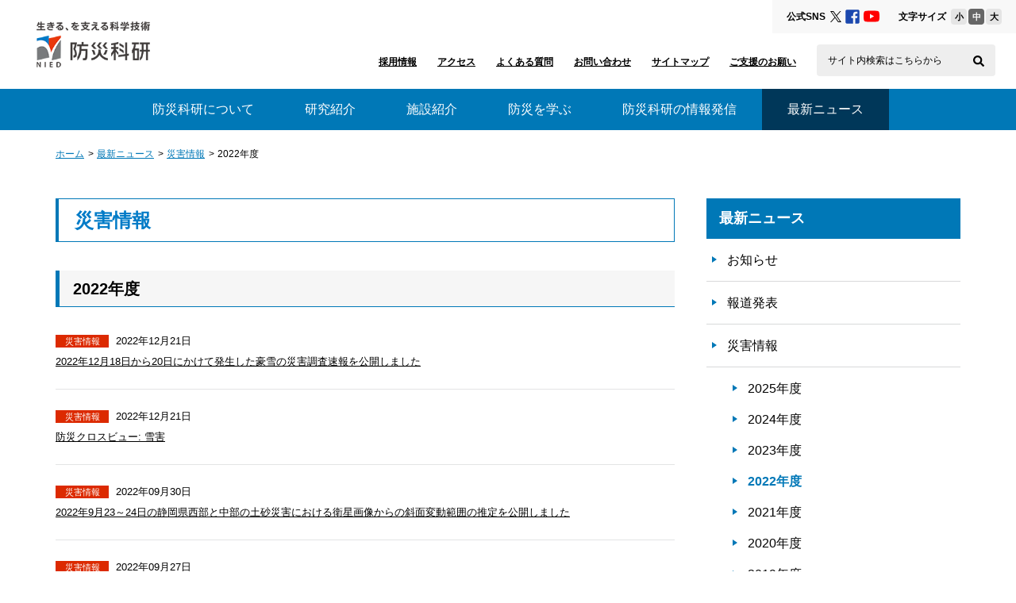

--- FILE ---
content_type: text/html
request_url: https://www.bosai.go.jp/info/saigai/2022/index.html
body_size: 24785
content:
<!DOCTYPE HTML>
<html lang="ja">
<head>
<!-- Global site tag (gtag.js) - Google Analytics -->
<script async src="https://www.googletagmanager.com/gtag/js?id=G-TEWBH7HF5K"></script>
<script>
  window.dataLayer = window.dataLayer || [];
  function gtag(){dataLayer.push(arguments);}
  gtag('js', new Date());

  gtag('config', 'G-TEWBH7HF5K');
</script>

<meta charset="UTF-8">
<meta http-equiv="X-UA-Compatible" content="IE=edge">
<meta name="viewport" content="width=device-width, initial-scale=1, maximum-scale=2">
<meta name="format-detection" content="email=no,telephone=no,address=no">


<title>2022年度｜災害情報｜最新ニュース｜防災科研（NIED）</title>


<meta name="description" content="災害情報を公開しています。">

<meta name="keywords" content="防災,災害,地震,津波,火山,気象,台風,洪水,竜巻,豪雨,降雨,土砂,雪,雪崩,レジリエンス,リスク,ハザード,情報,過程,研究,開発,予測,予防,対応,復旧,復興,自然,NIED">


<meta property="og:title" content="2022年度｜災害情報｜最新ニュース｜防災科研（NIED）">

<meta property="og:description" content="災害情報を公開しています。">

<meta property="og:site_name" content="防災科研（NIED）">

<meta name="twitter:card" content="summary" />
<meta name="twitter:title" content="2022年度｜災害情報｜最新ニュース｜防災科研（NIED）">
<meta name="twitter:description" content="災害情報を公開しています。">

<meta property="og:type" content="website">
<meta property="og:image" content="https://www.bosai.go.jp/assets/img/sns_share.jpg">
<meta property="og:url" content="https://www.bosai.go.jp/info/saigai/2022/index.html">

<link rel="canonical" href="https://www.bosai.go.jp/info/saigai/2022/index.html">
<link rel="icon" type="image/x-icon" href="https://www.bosai.go.jp/assets/img/common/favicon.ico">
<link rel="apple-touch-icon" type="image/png" href="https://www.bosai.go.jp/assets/img/common/apple-touch-icon-180x180.png">
<link rel="icon" type="image/png" href="https://www.bosai.go.jp/assets/img/common/icon-192x192.png">
<link rel="manifest" href="https://www.bosai.go.jp/assets/img/common/manifest.json">

<script src="https://www.bosai.go.jp/assets/js/utility/jquery-3.7.1.min.js"></script>
<script src="https://www.bosai.go.jp/assets/js/utility/jquery.cookie.js"></script>
<script src="https://www.bosai.go.jp/assets/js/utility/jquery.tabindex.js"></script>
<script src="https://www.bosai.go.jp/assets/js/utility/modaal.js"></script>
<script src="https://www.bosai.go.jp/assets/js/utility/ofi.min.js"></script>
<script src="https://www.bosai.go.jp/assets/js/utility/jquery-ui.min.js"></script>
<script src="https://www.bosai.go.jp/assets/js/common.js"></script>
<script src="https://www.bosai.go.jp/assets/js/utility/current.js"></script>
<script src="https://www.bosai.go.jp/assets/js/utility/fileSizeGetter.js"></script>

<link rel="stylesheet" href="https://www.bosai.go.jp/assets/css/font-awesome.min.css">
<link rel="stylesheet" href="https://www.bosai.go.jp/assets/css/modaal.css">
<link rel="stylesheet" href="https://www.bosai.go.jp/assets/css/base.css">

  <link rel="stylesheet" href="https://www.bosai.go.jp/assets/css/pc.css">

</head>
<body id="pagetop">
<noscript>すべての機能をご利用いただくにはJavascriptを有効にしてください。</noscript>
<div class="wrapper">
<header>
<div class="header_wrapper">
<div class="header_inner">
<div class="logo_block"><a href="/"><img src="https://www.bosai.go.jp/assets/img/common/logo.png" alt="国立研究開発法人防災科学技術研究所"></a></div>

<div class="menu_block pc">
<div class="site_setting">
<ul>
<li class="menu">
<dl>
<dt>公式SNS</dt>
<dd>
<ul class="sns_link">
<li>
<a class="tw_button" href="https://twitter.com/C2010NIED" target="_blank">
<svg viewBox="0 0 24 24" width="14" height="14">
<title>防災科研 X</title>
<g>
<path d="M14.258 10.152L23.176 0h-2.113l-7.747 8.813L7.133 0H0l9.352 13.328L0 23.973h2.113l8.176-9.309 6.531 9.309h7.133zm-2.895 3.293l-.949-1.328L2.875 1.56h3.246l6.086 8.523.945 1.328 7.91 11.078h-3.246zm0 0" />
</g>
</svg>

</a>
</li>
<li>
<a class="fb_button" href="https://www.facebook.com/nied.bosai" target="_blank">
<svg class="sns_icon" xmlns="http://www.w3.org/2000/svg" viewBox="0 0 448 512" role="img">
<title>防災科研 FaceBook</title>
<path d="M448 80v352c0 26.5-21.5 48-48 48h-85.3V302.8h60.6l8.7-67.6h-69.3V192c0-19.6 5.4-32.9 33.5-32.9H384V98.7c-6.2-.8-27.4-2.7-52.2-2.7-51.6 0-87 31.5-87 89.4v49.9H184v67.6h60.9V480H48c-26.5 0-48-21.5-48-48V80c0-26.5 21.5-48 48-48h352c26.5 0 48 21.5 48 48z"/>
</svg>
</a>
</li>
<li>
<a class="yt_button" href="https://www.youtube.com/user/C2010NIED" target="_blank">
<svg class="sns_icon" xmlns="http://www.w3.org/2000/svg" viewBox="0 0 16 16" role="img">
<title>防災科研 YouTube</title>
<path d="M8.051 1.999h.089c.822.003 4.987.033 6.11.335a2.01 2.01 0 0 1 1.415 1.42c.101.38.172.883.22 1.402l.01.104.022.26.008.104c.065.914.073 1.77.074 1.957v.075c-.001.194-.01 1.108-.082 2.06l-.008.105-.009.104c-.05.572-.124 1.14-.235 1.558a2.007 2.007 0 0 1-1.415 1.42c-1.16.312-5.569.334-6.18.335h-.142c-.309 0-1.587-.006-2.927-.052l-.17-.006-.087-.004-.171-.007-.171-.007c-1.11-.049-2.167-.128-2.654-.26a2.007 2.007 0 0 1-1.415-1.419c-.111-.417-.185-.986-.235-1.558L.09 9.82l-.008-.104A31.4 31.4 0 0 1 0 7.68v-.123c.002-.215.01-.958.064-1.778l.007-.103.003-.052.008-.104.022-.26.01-.104c.048-.519.119-1.023.22-1.402a2.007 2.007 0 0 1 1.415-1.42c.487-.13 1.544-.21 2.654-.26l.17-.007.172-.006.086-.003.171-.007A99.788 99.788 0 0 1 7.858 2h.193zM6.4 5.209v4.818l4.157-2.408L6.4 5.209z"/></svg>
</a>
</li>
</ul>
</dd>
</dl>
</li>
<li class="menu">
<dl>
<dt>文字サイズ</dt>
<dd>
<ul class="word_zoom_btn">
<li class="small_word_btn"><button type="button">小</button></li>
<li class="middle_word_btn"><button type="button">中</button></li>
<li class="large_word_btn"><button type="button">大</button></li>
</ul>
</dd>
</dl>
</li>
</ul>
</div>
<!-- // .site_setting -->
<div class="site_menu">
<nav>
<ul>
<li class="menu"><a href="/information/tender/recruit/index.html">採用情報</a></li>
<li class="menu"><a href="/introduction/location/index.html">アクセス</a></li>
<li class="menu"><a href="/about/faq/index.html">よくある質問</a></li>
<li class="menu"><a href="/about/inquiry.html">お問い合わせ</a></li>
<li class="menu"><a href="/about/sitemap.html">サイトマップ</a></li>
<li class="menu"><a href="/notice/contribution/index.html">ご支援のお願い</a></li>
<li>
<form action="/search/index.html" class="gsc_search_box">
<input type="hidden" name="cx" value="002548659331745657679:ugrgd26mjtu">
<input type="hidden" name="ie" value="utf-8">
<input type="text" name="q" id="pc_input" class="gsc_input_box" placeholder="サイト内検索はこちらから">
<label for="pc_input" class="search_label">サイト内検索はこちらから</label>
<button class="search_btn"><svg class="search_icon" role="img" xmlns="http://www.w3.org/2000/svg" viewBox="0 0 512 512"><title>検索する</title><path d="M505 442.7L405.3 343c-4.5-4.5-10.6-7-17-7H372c27.6-35.3 44-79.7 44-128C416 93.1 322.9 0 208 0S0 93.1 0 208s93.1 208 208 208c48.3 0 92.7-16.4 128-44v16.3c0 6.4 2.5 12.5 7 17l99.7 99.7c9.4 9.4 24.6 9.4 33.9 0l28.3-28.3c9.4-9.4 9.4-24.6.1-34zM208 336c-70.7 0-128-57.2-128-128 0-70.7 57.2-128 128-128 70.7 0 128 57.2 128 128 0 70.7-57.2 128-128 128z"></path></svg></button>
</form>
</li>
</ul>
</nav>
</div>
<!-- // .site_menu -->
</div>
<!-- // .menu_block -->

</div>
<!-- // .header_inner -->

<nav class="grobal_navi">
<ul>
<li><a href="/introduction/">防災科研について</a></li>
<li><a href="/activity_special/">研究紹介</a></li>
<li><a href="/study/">施設紹介</a></li>
<li><a href="/activity_general/">防災を学ぶ</a></li>
<li><a href="/information/">防災科研の情報発信</a></li>
<li><a href="/info/">最新ニュース</a></li>
</ul>
</nav>
<!-- // .grobal_navi -->

</div>
<!-- //. header_wrapper -->




</header>
<!-- // header -->

<div class="main_section contents_wrapper">
<nav class="breadcrumbs" aria-label="サイト階層リスト">   

<ul>

<li><a href="../../../index.html">ホーム</a></li>

<li><a href="../../index.html">最新ニュース</a></li>

<li><a href="../index.html">災害情報</a></li>

<li>2022年度</li>
</ul>
</nav>
<!-- // breadcrumbs -->
<div class="contents_section">
<main class="main_block">
<article>
<h1 class="page_title">災害情報</h1>
<h2 class="middle_title">2022年度</h2>

<ul class="news_list">

<li>
<span class="label disaster">災害情報</span>
<time datetime="2022-12-21" class="date">2022年12月21日</time><a class="text_link" href="https://yukibousai.bosai.go.jp/kaiseki/20221218Gousetsu/">2022年12月18日から20日にかけて発生した豪雪の災害調査速報を公開しました</a>

</li>

<li>
<span class="label disaster">災害情報</span>
<time datetime="2022-12-21" class="date">2022年12月21日</time><a class="text_link" href="https://xview.bosai.go.jp/view/index.html?appid=f452df216fe14746b3506ce57e9e4729">防災クロスビュー: 雪害</a>

</li>

<li>
<span class="label disaster">災害情報</span>
<time datetime="2022-09-30" class="date">2022年09月30日</time><a class="text_link" href="https://mizu.bosai.go.jp/key/2022Shizuoka">2022年9月23～24日の静岡県西部と中部の土砂災害における衛星画像からの斜面変動範囲の推定を公開しました</a>

</li>

<li>
<span class="label disaster">災害情報</span>
<time datetime="2022-09-27" class="date">2022年09月27日</time><a class="text_link" href="https://xview.bosai.go.jp/view/index.html?appid=2800244b1d93415182fe6adb0a7114fb">防災クロスビュー: 令和4年台風第15号</a>

</li>

<li>
<span class="label disaster">災害情報</span>
<time datetime="2022-09-26" class="date">2022年09月26日</time><a class="text_link" href="https://mizu.bosai.go.jp/key/2022-TY15">令和4年台風第15号に伴う静岡市周辺の推定浸水分布を公開しました</a>

</li>

<li>
<span class="label disaster">災害情報</span>
<time datetime="2022-09-20" class="date">2022年09月20日</time><a class="text_link" href="https://mizu.bosai.go.jp/key/2022-TY14">令和4年台風第14号に伴う九州地方の積算雨量分布を公開しました</a>

</li>

<li>
<span class="label disaster">災害情報</span>
<time datetime="2022-09-18" class="date">2022年09月18日</time><a class="text_link" href="https://xview.bosai.go.jp/view/index.html?appid=61ccfd0a06c343db8ada6564845a1016">防災クロスビュー: 令和4年台風第14号</a>

</li>

<li>
<span class="label disaster">災害情報</span>
<time datetime="2022-09-14" class="date">2022年09月14日</time><a class="text_link" href="https://tydb.bosai.go.jp/TYDB/typhoonGIS.html">令和4年台風第14号と類似した経路の過去の台風を公開しました</a>

</li>

<li>
<span class="label disaster">災害情報</span>
<time datetime="2022-09-08" class="date">2022年09月08日</time><a class="text_link" href="https://tydb.bosai.go.jp/TYDB/typhoonGIS.html">令和4年台風第12号と類似した経路の過去の台風を公開しました</a>

</li>

<li>
<span class="label disaster">災害情報</span>
<time datetime="2022-08-30" class="date">2022年08月30日</time><a class="text_link" href="https://tydb.bosai.go.jp/TYDB/typhoonGIS.html">令和4年台風第11号と類似した経路の過去の台風を公開しました</a>

</li>

<li>
<span class="label disaster">災害情報</span>
<time datetime="2022-08-15" class="date">2022年08月15日</time><a class="text_link" href="https://mizu.bosai.go.jp/key/2022Niigata">2022年8月3～4日の新潟県北部の土砂災害における衛星画像からの斜面変動範囲の推定を公開しました</a>

</li>

<li>
<span class="label disaster">災害情報</span>
<time datetime="2022-08-12" class="date">2022年08月12日</time><a class="text_link" href="https://tydb.bosai.go.jp/TYDB/typhoonGIS.html">令和4年台風第8号と類似した経路の過去の台風を公開しました</a>

</li>

<li>
<span class="label disaster">災害情報</span>
<time datetime="2022-08-10" class="date">2022年08月10日</time><a class="text_link" href="https://mizu.bosai.go.jp/key/20220809">2022年8月9日からの青森県周辺の大雨に伴う推定浸水分布を公開しました</a>

</li>

<li>
<span class="label disaster">災害情報</span>
<time datetime="2022-08-04" class="date">2022年08月04日</time><a class="text_link" href="https://xview.bosai.go.jp/view/index.html?appid=5829af591586440db56af0f92f01e755">防災クロスビュー: 令和4年8月3日からの大雨</a>

</li>

<li>
<span class="label disaster">災害情報</span>
<time datetime="2022-08-04" class="date">2022年08月04日</time><a class="text_link" href="https://mizu.bosai.go.jp/key/20220803yamagata">2022年8月3日に山形県周辺で発生した大雨の積算雨量分布を公開しました</a>

</li>

<li>
<span class="label disaster">災害情報</span>
<time datetime="2022-08-01" class="date">2022年08月01日</time><a class="text_link" href="https://tydb.bosai.go.jp/TYDB/typhoonGIS.html">令和4年台風第6号と類似した経路の過去の台風を公開しました</a>

</li>

<li>
<span class="label disaster">災害情報</span>
<time datetime="2022-07-29" class="date">2022年07月29日</time><a class="text_link" href="https://tydb.bosai.go.jp/TYDB/typhoonGIS.html">令和4年台風第5号と類似した経路の過去の台風を公開しました</a>

</li>

<li>
<span class="label disaster">災害情報</span>
<time datetime="2022-07-24" class="date">2022年07月24日</time><a class="text_link" href="https://xview.bosai.go.jp/view/index.html?appid=f936e9003f1c4be689cc166cf33a0493">防災クロスビュー: 桜島の火山活動</a>

</li>

<li>
<span class="label disaster">災害情報</span>
<time datetime="2022-07-20" class="date">2022年07月20日</time><a class="text_link" href=" https://mizu.bosai.go.jp/key/20220717fukaya">2022年7月17日の埼玉県深谷市の突風の解析結果を公開しました</a>

</li>

<li>
<span class="label disaster">災害情報</span>
<time datetime="2022-07-19" class="date">2022年07月19日</time><a class="text_link" href="https://mizu.bosai.go.jp/key/20220716Inun">2022年7月16日に宮城県周辺で発生した大雨の積算雨量分布を公開しました</a>

</li>

<li>
<span class="label disaster">災害情報</span>
<time datetime="2022-07-14" class="date">2022年07月14日</time><a class="text_link" href="https://mizu.bosai.go.jp/key/20220712hatoyama">2022年7月12日に埼玉県鳩山町周辺で発生した大雨の積算雨量分布を公開しました</a>

</li>

<li>
<span class="label disaster">災害情報</span>
<time datetime="2022-07-01" class="date">2022年07月01日</time><a class="text_link" href="https://tydb.bosai.go.jp/TYDB/typhoonGIS.html">令和4年台風第4号と類似した経路の過去の台風を公開しました</a>

</li>

<li>
<span class="label disaster">災害情報</span>
<time datetime="2022-06-22" class="date">2022年06月22日</time><a class="text_link" href="https://www.hinet.bosai.go.jp/topics/noto220619/?LANG=ja">2022年6月19日 石川県能登地方の地震の解析結果を公開しました</a>

</li>

<li>
<span class="label disaster">災害情報</span>
<time datetime="2022-06-19" class="date">2022年06月19日</time><a class="text_link" href="https://xview.bosai.go.jp/view/index.html?appid=70c33e1ddc924ee499bc185754d4e7b3">防災クロスビュー: 6月19日15時08分頃の石川県能登地方の地震</a>

</li>

</ul>
</article>
</main>

<aside class="sidenav_block">
 <h2 class="side_nav_title">最新ニュース</h2>
<div class="nav_category">
<ul class="menu_list">
<li>
<a href="/info/news/index.html">
お知らせ</a></li>
<li>
<a href="/info/press/index.html">
報道発表</a></li>
<li>
<a href="/info/saigai/index.html">
災害情報</a></li>
<li class="in_menu">
<ul class="menu_list">

<li><a href="../2025/index.html">2025年度</a></li>

<li><a href="../2024/index.html">2024年度</a></li>

<li><a href="../2023/index.html">2023年度</a></li>

<li><a href="index.html">2022年度</a></li>

<li><a href="../2021/index.html">2021年度</a></li>

<li><a href="../2020/index.html">2020年度</a></li>

<li><a href="../2019/index.html">2019年度</a></li>

<li><a href="../2018/index.html">2018年度</a></li>

<li><a href="../2017/index.html">2017年度</a></li>

<li><a href="../2016/index.html">2016年度</a></li>

<li><a href="../2015/index.html">2015年度</a></li>

<li><a href="../2014/index.html">2014年度</a></li>

<li><a href="../2013/index.html">2013年度</a></li>

<li><a href="../2012/index.html">2012年度</a></li>

<li><a href="../2011/index.html">2011年度</a></li>

<li><a href="../2010/index.html">2010年度</a></li>

<li><a href="../2009/index.html">2009年度</a></li>

<li><a href="../2008/index.html">2008年度</a></li>

<li><a href="../2007/index.html">2007年度</a></li>

<li><a href="../2006/index.html">2006年度</a></li>

</ul>
</li>
<li>
<a href="/info/event/index.html">
イベント情報</a></li>
</ul>
</div>
</aside>

</div>
<!-- // contents_section -->
</div>
<!-- // .main_section -->
<footer>
<section id="about_nied">
<div class="inner">
<nav>
<div class="about-box">
<div class="accordion-ttl">
<h3 class="menu_heading">
<a href="/introduction/">
防災科研について</a></h3>
<button type="button">
<img class="open_icon" src="https://www.bosai.go.jp/assets/img/common/icon_open.png" alt="メニューを開く">
<img class="close_icon" src="https://www.bosai.go.jp/assets/img/common/icon_close.png" alt="メニューを閉じる">
</button>
</div>
<ul>
<li>
<a href="/introduction/message.html">
理事長挨拶</a></li>
<li>
<a href="/introduction/identity.html">
防災科研のアイデンティティ</a></li>
<li>
<a href="/introduction/resilience.html">
「レジリエンス」を社会に</a></li>
<li>
<a href="/introduction/kyoso/index.html">
共創の取り組み</a></li>
<li>
<a href="/introduction/health/index.html">
防災科研の健康経営について</a></li>
<li>
<a href="/introduction/facilitator.html">
このWebサイトの位置づけ</a></li>
<li>
<a href="/introduction/abstract.html">
要覧</a></li>
<li>
<a href="/introduction/movie.html">
防災科研の紹介動画</a></li>
<li>
<a href="/introduction/court.html">
役員・研究領域長・研究部門長・センター長</a></li>
<li>
<a href="/introduction/organization.html">
組織図・予算</a></li>
<li>
<a href="/introduction/history.html">
沿革</a></li>
<li>
<a href="/introduction/philosophy.html">
基本目標と理念</a></li>
<li>
<a href="/introduction/relatedsite.html">
関連サイト</a></li>
<li>
<a href="/introduction/location/index.html">
所在地・アクセス</a></li>
<li>
<a href="/introduction/open/">
情報公開</a></li>
<li>
<a href="/introduction/incidental/">
附帯決議等をふまえた総務省通知に基づく情報公開
</a></li>
</ul>
</div>
<div class="about-box">
<div class="accordion-ttl">
<h3 class="menu_heading">
<a href="/activity_special/">
研究紹介</a></h3>
<button type="button">
<img class="open_icon" src="https://www.bosai.go.jp/assets/img/common/icon_open.png" alt="メニューを開く">
<img class="close_icon" src="https://www.bosai.go.jp/assets/img/common/icon_close.png" alt="メニューを閉じる">
</button>
</div>
<ul>
<li>
<a href="/activity_special/center/index.html">
研究領域</a></li>
<li>
<a href="/activity_special/project/index.html">
プロジェクト</a></li>
<li>
<a href="/activity_special/data/index.html">
データ公開一覧</a></li>
<li>
<a href="/activity_special/250s_introduction.html">
YOU@RISK</a></li>
<li>
<a href="/activity_special/patent.html">
特許権等</a></li>
<li>
<a href="/activity_special/disaster_research_database.html">
災害・研究成果データベース</a></li>
<li>
<a href="/activity_special/disasterresponse/">
災害対応事例</a></li>
<li>
<a href="/activity_special/researcher/">
研究系職員総覧</a></li>
</ul>
</div>
<div class="about-box">
<div class="accordion-ttl">
<h3 class="menu_heading">
<a href="/study/">
施設紹介</a></h3>
<button type="button">
<img class="open_icon" src="https://www.bosai.go.jp/assets/img/common/icon_open.png" alt="メニューを開く">
<img class="close_icon" src="https://www.bosai.go.jp/assets/img/common/icon_close.png" alt="メニューを閉じる">
</button>
</div>
<ul>
<li>
<a href="/study/edefense.html">
E－ディフェンス</a></li>
<li>
<a href="/study/reception.html">
大型耐震実験施設</a></li>
<li>
<a href="/study/rain/index.html">
大型降雨実験施設</a></li>
<li>
<a href="/study/snow.html">
雪氷防災実験棟</a></li>
<li>
<a href="/study/inspect/index.html">
防災科研の見学</a></li>
</ul>
</div>
<div class="about-box">
<div class="accordion-ttl">
<h3 class="menu_heading">
<a href="/activity_general/">
防災を学ぶ</a></h3>
<button type="button">
<img class="open_icon" src="https://www.bosai.go.jp/assets/img/common/icon_open.png" alt="メニューを開く">
<img class="close_icon" src="https://www.bosai.go.jp/assets/img/common/icon_close.png" alt="メニューを閉じる">
</button>
</div>
<ul>
<li>
<a href="/activity_general/lecture.html">
講演の要請</a></li>
<li>
<a href="/activity_general/learning/index.html">
一般公開</a></li>
<li>
<a href="/activity_general/foundation/index.html">
災害の基礎知識</a></li>
<li>
<a href="/activity_general/archive_lecture.html">
講演会</a></li>
<li>
<a href="/activity_general/column/">
防災科研コラム</a></li>
<li>
<a href="/activity_general/local_government.html">
自治体防災</a></li>
</ul>
</div>
<div class="about-box">
<div class="accordion-ttl">
<h3 class="menu_heading">
<a href="/information/">
防災科研の情報発信</a></h3>
<button type="button">
<img class="open_icon" src="https://www.bosai.go.jp/assets/img/common/icon_open.png" alt="メニューを開く">
<img class="close_icon" src="https://www.bosai.go.jp/assets/img/common/icon_close.png" alt="メニューを閉じる">
</button>
</div>
<ul>
<li>
<a href="/information/news/">
防災科研ニュース</a></li>
<li>
<a href="/information/kenkyudogaposter/index.html">
研究紹介動画・ポスター</a></li>
<li>
<a href="/information/tender/">
採用・公募・調達情報</a></li>
<li>
<a href="/information/publish/">
成果発表会</a></li>
<li>
<a href="/information/international/index.html">
国際イベント</a></li>
<li>
<a href="/information/interview.html">
取材</a></li>
<li>
<a href="/information/application.html">
ダウンロード</a></li>
</ul>
</div>
<div class="about-box">
<div class="accordion-ttl">
<h3 class="menu_heading">
<a href="/info/">
最新ニュース</a></h3>
<button type="button">
<img class="open_icon" src="https://www.bosai.go.jp/assets/img/common/icon_open.png" alt="メニューを開く">
<img class="close_icon" src="https://www.bosai.go.jp/assets/img/common/icon_close.png" alt="メニューを閉じる">
</button>
</div>
<ul>
<li>
<a href="/info/news/index.html">
お知らせ</a></li>
<li>
<a href="/info/press/index.html">
報道発表</a></li>
<li>
<a href="/info/saigai/index.html">
災害情報</a></li>
<li>
<a href="/info/event/index.html">
イベント情報</a></li>
</ul>
</div>
</nav>
</div>
</section>
<div id="foot-nav">
<ul class="foot-navlist">
<li>
<a href="/notice/index.html">
ご案内</a></li>
<li>
<a href="/about/index.html">
このサイトについて </a></li>
<li>
<a href="/about/inquiry.html">
お問い合わせ</a></li>
</ul>
<div id="copy">Copyright &copy; 国立研究開発法人防災科学技術研究所</div>
</div>
</footer>
<div id="topBtn"><a href="#pagetop"><img src="https://www.bosai.go.jp/assets/img/common/pagetop.png" width="45" height="45" alt="ページトップヘ戻る"></a></div>
</div>
<!-- // .wrapper -->
</body>
</html>

--- FILE ---
content_type: text/css
request_url: https://www.bosai.go.jp/assets/css/base.css
body_size: 33069
content:
@charset "UTF-8";
html, body, div, span, object, iframe,
h1, h2, h3, h4, h5, h6, p, blockquote, pre,
abbr, address, cite, code,
del, dfn, em, img, ins, kbd, q, samp,
small, strong, sub, sup, var,
b, i,
dl, dt, dd, ol, ul, li,
fieldset, form, label, legend,
table, caption, tbody, tfoot, thead, tr, th, td,
article, aside, canvas, details, figcaption, figure,
footer, header, hgroup, menu, nav, section, summary,
time, mark, audio, video {
  margin: 0;
  padding: 0;
  border: 0;
  outline: 0;
  font-size: 100%;
  vertical-align: baseline;
  background: transparent;
}

body {
  line-height: 1;
}

*,
*::before,
*::after {
  box-sizing: border-box;
}

article, aside, details, figcaption, figure,
footer, header, hgroup, menu, nav, section {
  display: block;
}

ul li,
ol li {
  list-style: none;
}

blockquote, q {
  quotes: none;
}

blockquote:before, blockquote:after,
q:before, q:after {
  content: '';
  content: none;
}

a {
  margin: 0;
  padding: 0;
  font-size: 100%;
  vertical-align: baseline;
  background: transparent;
}

html {
  height: 100%;
}

body {
  height: 100%;
  color: #000;
  font-family: "游ゴシック体", YuGothic, "游ゴシック", "Yu Gothic", "ヒラギノ角ゴ", "メイリオ", 'ＭＳ ゴシック', -apple-system, BlinkMacSystemFont, sans-serif;
  line-height: 2.2;
  -webkit-text-size-adjust: 100%;
}

a {
  color: #0078b7;
  text-decoration: underline;
  word-break: break-word;
}

a:hover,
a .hover {
  opacity: 1;
  text-decoration: none;
}

a.black {
  color: #000;
}

p strong {
  font-weight: bold;
}

button {
  font-family: "游ゴシック体", YuGothic, "游ゴシック", "Yu Gothic", "ヒラギノ角ゴ", "メイリオ", 'ＭＳ ゴシック', -apple-system, BlinkMacSystemFont, sans-serif;
}

input, button, textarea, select {
  margin: 0;
  padding: 0;
  background: none;
  border: none;
  border-radius: 0;
  -webkit-appearance: none;
  appearance: none;
}

::placeholder {
  color: #202020;
}

::-webkit-input-placeholder {
  color: #202020;
}

::-moz-placeholder {
  color: #202020;
}

:-ms-input-placeholder {
  color: #202020;
}

::-ms-input-placeholder {
  color: #202020;
}

sup {
  vertical-align: super;
  font-size: smaller;
}

.wrapper {
  font-size: 1em;
}

.clearfix:after {
  display: block;
  clear: both;
  content: "";
}

.pc_only {
  display: block;
}

.sp_only {
  display: none;
}

.sp_small_only {
  display: none;
}

.color_gray {
  color: #666;
}

.color_red {
  color: #d01608;
}

.color_blue {
  color: #007bc7;
  font-size: 1.125em;
  line-height: 1.5;
}

.color_blue.big {
  font-size: 1.5em;
}

.triangle_mark_link {
  display: inline-block;
  position: relative;
}

.triangle_mark_link a {
  word-break: break-word;
}

.basic_list li {
  position: relative;
  line-height: 1.9;
}

.basic_list li:before {
  display: block;
  position: absolute;
  left: 0;
  width: 3px;
  height: 3px;
  border-radius: 50%;
  background-color: #000;
  content: "";
}

.basic_list.no_circle li:before {
  display: none;
}

.basic_list .color_red {
  font-weight: normal;
}

.order_list {
  counter-reset: order;
}

.order_list li {
  position: relative;
  line-height: 1.6;
}

.order_list li:before {
  display: block;
  position: absolute;
  top: 0;
  left: 0;
  color: #000;
  content: counter(order);
  counter-increment: order;
}

.order_list li .decimal li {
  margin-left: 0;
  padding-left: 0;
}

.order_list.decimal li {
  padding-left: 5px;
  list-style-type: decimal;
}

.order_list.decimal li:before {
  display: none;
}

.order_list.parentheses li {
  list-style-position: inside;
  counter-increment: cnt;
}

.order_list.parentheses li:before {
  content: "(" counter(cnt) ")";
}

.mark_link_list li {
  position: relative;
  line-height: 1.6;
}

.mark_link_list li a .external_link {
  fill: #0078b7;
  margin-left: 10px;
  vertical-align: -2px;
}

.anchor_link_list li {
  position: relative;
  line-height: 1.6;
}

.parallel .anchor_link_list li {
  display: inline-block;
}

.border_list li {
  border-bottom: 1px solid #e3e4e5;
}

.img_only_wrap img {
  display: block;
  width: 100%;
}

.img_only_wrap a {
  display: block;
}

.img_only_wrap a:hover, .img_only_wrap a.hover {
  opacity: 0.9;
  text-decoration: none;
  transition: all 0.3s;
}

.news_list li {
  border-bottom: 1px solid #e3e4e5;
}

.news_list .date {
  display: inline-block;
  margin-left: 5px;
}

.news_list a {
  display: block;
}

.label {
  color: #fff;
  display: inline-block;
  text-align: center;
  line-height: 1.5;
}

.label.event {
  background-color: #8a5a9e;
}

.label.notice {
  background-color: #0077b8;
}

.label.report {
  background-color: #337e00;
}

.label.disaster {
  background-color: #dc2a00;
}

.external_link {
  fill: #0078b7;
  vertical-align: text-top;
}

.external_link.black {
  fill: #000;
}

.no_scroll {
  top: 0;
  left: 0;
  width: 100%;
  height: 100%;
}

.center_block {
  display: block;
  margin: auto;
}

.align_center {
  text-align: center;
}

.align_right {
  text-align: right;
}

.bold {
  font-weight: bold;
}

.relative {
  position: relative;
}

.mt10 {
  margin-top: 10px;
}

.mt20 {
  margin-top: 20px;
}

.mt30 {
  margin-top: 30px;
}

.mt40 {
  margin-top: 40px;
}

.mt50 {
  margin-top: 50px;
}

.mt60 {
  margin-top: 60px;
}

.mb10 {
  margin-bottom: 10px;
}

.mb20 {
  margin-bottom: 20px;
}

.mb30 {
  margin-bottom: 30px;
}

.mb40 {
  margin-bottom: 40px;
}

.mb50 {
  margin-bottom: 50px;
}

.mb60 {
  margin-bottom: 60px;
}

.mr10 {
  margin-right: 10px;
}

.mr20 {
  margin-right: 20px;
}

.mr30 {
  margin-right: 30px;
}

.mr40 {
  margin-right: 40px;
}

.mr50 {
  margin-right: 50px;
}

.mr60 {
  margin-right: 60px;
}

.ml10 {
  margin-left: 10px;
}

.ml20 {
  margin-left: 20px;
}

.ml30 {
  margin-left: 30px;
}

.ml40 {
  margin-left: 40px;
}

.ml50 {
  margin-left: 50px;
}

.ml60 {
  margin-left: 60px;
}

.pt10 {
  padding-top: 10px;
}

.pt20 {
  padding-top: 20px;
}

.pt30 {
  padding-top: 30px;
}

.pt40 {
  padding-top: 40px;
}

.pt50 {
  padding-top: 50px;
}

.pt60 {
  padding-top: 60px;
}

.pb10 {
  padding-bottom: 10px;
}

.pb20 {
  padding-bottom: 20px;
}

.pb30 {
  padding-bottom: 30px;
}

.pb40 {
  padding-bottom: 40px;
}

.pb50 {
  padding-bottom: 50px;
}

.pb60 {
  padding-bottom: 60px;
}

.pr10 {
  padding-right: 10px;
}

.pr20 {
  padding-right: 20px;
}

.pr30 {
  padding-right: 30px;
}

.pr40 {
  padding-right: 40px;
}

.pr50 {
  padding-right: 50px;
}

.pr60 {
  padding-right: 60px;
}

.pl10 {
  padding-left: 10px;
}

.pl20 {
  padding-left: 20px;
}

.pl30 {
  padding-left: 30px;
}

.pl40 {
  padding-left: 40px;
}

.pl50 {
  padding-left: 50px;
}

.pl60 {
  padding-left: 60px;
}

.contents_section {
  width: 100%;
}

header {
  position: fixed;
  top: 0;
  left: 0;
  width: 100%;
  z-index: 10;
}

header .header_inner {
  position: relative;
  width: 100%;
  background-color: #fff;
}

header .logo_block {
  position: absolute;
  top: 50%;
  -webkit-transform: translate(0, -50%);
  transform: translate(0, -50%);
}

header .logo_block img {
  display: block;
  width: auto;
}

footer {
  position: relative;
  clear: both;
  text-align: center;
  color: #fff;
}

footer .pageTop {
  padding: 0 0 30px;
  font-size: 1.250em;
}

footer a {
  color: #fff;
}

footer a:hover {
  opacity: 0.9;
  text-decoration: none;
  transition: all 0.3s;
}

footer #about_nied {
  padding: 3.125em 0;
  background: #0077b7;
}

footer #about_nied h2 {
  padding: 0 0 3.125em;
  color: #fff;
  font-size: 1.62em;
  font-weight: bold;
  line-height: 1;
}

footer #about_nied h2 span {
  font-size: 0.538em;
  font-weight: normal;
  display: block;
  margin-top: 10px;
}

footer .inner {
  overflow: hidden;
  width: 1060px;
  margin: 0 auto;
  padding: 0 30px;
  text-align: left;
}

footer .inner .about-box {
  width: 30%;
  margin: 0 5% 5% 0;
}

footer .inner .about-box:nth-child(3n) {
  margin-right: 0;
}

footer .inner .about-box .icon-open,
footer .inner .about-box .icon-close {
  display: none;
}

footer .inner .about-box .menu_heading {
  margin: 0 0 0.3125em;
  padding: 0 0 0.1875em;
  font-size: 1em;
  color: #fff;
  font-weight: bold;
  border-bottom: 1px solid #8dc4e6;
}

footer .inner .about-box .menu_heading a {
  text-decoration: none;
}

footer .inner .about-box ul {
  padding: 0.3125em 0 0;
}

footer .inner .about-box ul li {
  font-size: 0.813em;
}

footer #foot-nav {
  position: relative;
  padding: 2.1875em 0;
  color: #fff;
  text-align: center;
  background-color: #003759;
}

footer #foot-nav .foot-navlist {
  display: flex;
  justify-content: center;
  flex-wrap: wrap;
  font-size: 0.750em;
}

footer #foot-nav .foot-navlist li:not(:first-child) a {
  border-left: 1px solid #fff;
}

footer #foot-nav a {
  padding: 0 6px;
}

#copy {
  clear: both;
  padding: 0.9375em 0 0;
  color: #fff;
  font-size: 0.688em;
}

#topBtn {
  display: block;
  position: fixed;
  bottom: 20px;
  right: 20px;
  width: 60px;
  height: 60px;
  color: #fff;
  font-weight: bold;
  text-decoration: none;
  z-index: 2;
}

#topBtn img {
  width: 100%;
  height: auto;
}

#topBtn img:hover,
#topBtn img .hover {
  opacity: 0.7;
}

.sidenav_block .side_nav_title {
  color: #fff;
  font-weight: bold;
  line-height: 1.6;
  background-color: #0078b7;
}

.sidenav_block .side_nav_title + .nav_category .nav_category_title {
  margin: 20px 0 0;
}

.sidenav_block .nav_category_title {
  color: #000;
  font-weight: bold;
  line-height: 1.6;
  border-bottom: 3px solid #007bc7;
}

.sidenav_block .menu_list li {
  position: relative;
  line-height: 1.6;
  border-bottom: 1px solid #d8d9da;
}

.sidenav_block .menu_list li.in_menu {
  padding-top: 0;
}

.sidenav_block .menu_list li.in_menu:before {
  display: none;
}

.sidenav_block .menu_list li.current a {
  color: #0078b7;
  font-weight: bold;
}

.sidenav_block .menu_list li.current a em {
  font-style: normal;
}

.sidenav_block .menu_list a {
  display: block;
  color: #000;
  text-decoration: none;
}

.sidenav_block .menu_list a:hover,
.sidenav_block .menu_list a .hover {
  opacity: 0.9;
  text-decoration: none;
  transition: all 0.3s;
}

.sidenav_block .menu_list .menu_list li {
  border-bottom: none;
  padding-bottom: 0;
}

form.gsc_search_box {
  border-radius: 4px;
  height: 40px;
  padding: 0 34px 0 14px;
  margin: 0 1.625em 0 0;
  position: relative;
}

form.gsc_search_box .gsc_input_box {
  width: 100%;
  height: 100%;
  padding-top: 8px;
  vertical-align: top;
}

form.gsc_search_box .gsc_input_box::placeholder {
  color: transparent;
}

form.gsc_search_box .gsc_input_box::-webkit-input-placeholder {
  color: transparent;
}

form.gsc_search_box .gsc_input_box::-moz-placeholder {
  color: transparent;
}

form.gsc_search_box .gsc_input_box:-ms-input-placeholder {
  color: transparent;
}

form.gsc_search_box .gsc_input_box::-ms-input-placeholder {
  color: transparent;
}

form.gsc_search_box .gsc_input_box:focus + .search_label {
  color: #003759;
  transform: translate(0, -14px) scale(0.8);
  -webkit-transform: translate(0, -14px) scale(0.8);
}

form.gsc_search_box .gsc_input_box:not(:placeholder-shown) + .search_label {
  color: #003759;
  transform: translate(0, -14px) scale(0.8);
  -webkit-transform: translate(0, -14px) scale(0.8);
}

form.gsc_search_box .search_btn {
  position: absolute;
  top: 0;
  right: 14px;
  bottom: 0;
  margin: 0 auto 1px;
}

form.gsc_search_box .search_btn .search_icon {
  vertical-align: -3px;
}

form.gsc_search_box .search_label {
  text-align: left;
  line-height: 1;
  width: 100%;
  position: absolute;
  top: 14px;
  left: 14px;
  transition: transform .25s ease-in-out;
  transform-origin: 0 0;
}

form.gsc-search-box {
  position: relative;
  margin-bottom: 0 !important;
  border-radius: 4px;
}

form.gsc-search-box table {
  margin-bottom: 0 !important;
}

form.gsc-search-box table .gsc-input-box {
  padding: 0 !important;
  border: none !important;
  background: transparent !important;
}

form.gsc-search-box table .gsc-search-button {
  position: absolute;
  top: 50%;
  line-height: 1;
  -webkit-transform: translate(0, -50%);
  transform: translate(0, -50%);
  cursor: pointer;
}

form.gsc-search-box table .gsc-input {
  overflow: hidden;
  margin: 0 !important;
  padding-right: 0 !important;
  font-size: 1rem !important;
  text-indent: 0 !important;
  text-overflow: ellipsis;
  white-space: nowrap;
  background: none !important;
}

form.gsc-search-box table .gsc-input:placeholder-shown {
  letter-spacing: 0.06em;
}

form.gsc-search-box table .gsc-input::-webkit-input-placeholder {
  letter-spacing: 0.06em;
}

form.gsc-search-box table .gsc-input:-ms-input-placeholder {
  letter-spacing: 0.06em;
}

form.gsc-search-box table .gsc-input::-ms-input-placeholder {
  letter-spacing: 0.06em;
}

form.gsc-search-box table .gsc-search-button-v2 {
  margin: 0 !important;
  padding: 0 !important;
  border-color: transparent !important;
  background-color: transparent !important;
}

form .gscb_a, form .gsib_b {
  display: none;
}

.text_link {
  color: #000;
}

.text_link .title {
  text-decoration: underline;
}

.text_link:hover .title {
  text-decoration: none;
}

.section_title {
  text-align: center;
}

.section_title span {
  display: block;
}

.section_title.blue {
  color: #0077b7;
}

.subtitle {
  color: #0077b7;
  text-align: center;
  position: relative;
}

.subtitle span {
  background-color: #fff;
  display: inline-block;
}

.subtitle:before, .subtitle:after {
  content: "";
  background-color: #fff;
  height: 2px;
  position: absolute;
  top: 50%;
}

.subtitle:before {
  left: 0;
}

.subtitle:after {
  right: 0;
}

.flex_list {
  display: flex;
  align-items: flex-start;
  justify-content: space-between;
  flex-wrap: wrap;
}

.reverse_list li {
  display: flex;
  flex-direction: column-reverse;
}

.reverse_link_list a {
  display: flex;
  flex-direction: column-reverse;
}

.reverse_link_list a:hover img, .reverse_link_list a.hover img {
  opacity: 0.9;
}

.reverse_link_list img {
  display: block;
  width: 100%;
}

.reverse_link_list .title {
  text-align: center;
}

.reverse_link_list.center {
  justify-content: center;
}

.first_view {
  overflow: hidden;
}

.latest_info.emergency_info {
  background-color: #d01608;
  color: #fff;
  display: block;
}

.latest_info.emergency_info .text_link {
  color: #fff;
}

.hazard_info {
  background-color: #727272;
  color: #fff;
}

.hazard_info_list {
  text-align: center;
  overflow: hidden;
}

.hazard_info_list .title {
  background-color: #0077b7;
  color: #fff;
  text-align: center;
}

.hazard_info_list .img_wrap {
  background-color: #fff;
}

.hazard_info_list a {
  color: #fff;
}

.hazard_info_list a .fa {
  margin-left: 0.313em;
}

.hazard_info_list a .external_link {
  fill: #fff;
}

.full_block .hazard_info_list {
  justify-content: flex-start;
  padding: 0;
}

.full_block .hazard_info_list .img_wrap {
  background-color: #727272;
}

.full_block .hazard_info_list a {
  color: #0078b7;
}

.full_block .hazard_info_list a .external_link {
  fill: #0078b7;
}

.latest_news .news_list li {
  border-bottom: none;
}

.label.topic {
  background-color: #0077b7;
}

.label.important {
  background-color: #d01608;
}

.topic_box {
  border: 1px solid #ddd;
  padding: 1.25em;
  margin: 2.813em 0 2.188em;
}

.topic_box a {
  color: #000;
  display: flex;
  text-decoration: none;
}

.topic_box a:hover {
  transition: all 0.3s;
}

.topic_box a:hover img {
  opacity: 0.9;
}

.topic_box a:hover .title {
  text-decoration: none;
}

.topic_box .img_wrap img {
  display: block;
  width: 100%;
}

.topic_box .text_contents {
  display: flex;
  flex-direction: column-reverse;
}

.topic_box .title {
  text-decoration: underline;
}

.news_nav {
  display: flex;
  justify-content: center;
}

.news_nav li {
  border-left: 1px solid #a3a3a3;
}

.news_nav a {
  display: block;
  line-height: 1;
}

.news_nav .fa {
  font-size: 1.214em;
  text-decoration: none;
}

.disaster_current_status {
  background-color: #013857;
  color: #fff;
}

.disaster_current_status .lead {
  line-height: 1.8;
}

.disaster_current_status .contents_list li.new {
  position: relative;
}

.disaster_current_status .contents_list li.new:before {
  content: "";
  color: #fff;
  position: absolute;
}

.disaster_current_status .contents_list li.new:after {
  content: "NEW";
  position: absolute;
  transform: rotate(-50deg);
  -moz-transform: rotate(-50deg);
  -webkit-transform: rotate(-50deg);
}

.disaster_current_status .contents_list a {
  color: #fff;
  display: block;
}

.disaster_current_status .contents_list a .external_link {
  fill: #fff;
}

.disaster_current_status .contents_list img {
  display: block;
  width: 100%;
}

.disaster_current_status .contents_list .fa {
  margin-left: 0.429em;
}

.red_btn {
  background-color: #d01608;
  color: #fff;
  display: block;
  text-align: center;
  text-decoration: none;
  margin: auto;
  line-height: 1.6;
  position: relative;
}

.red_btn span {
  display: block;
}

.red_btn .external_link {
  fill: #fff;
  position: absolute;
  top: 28.5px;
  right: 15px;
}

.red_btn:hover, .red_btn.hover {
  opacity: 0.9;
  text-decoration: none;
  transition: all 0.3s;
}

.accordion_btn {
  border: 1px solid transparent;
  cursor: pointer;
  font-size: 100%;
}

.accordion_btn:hover, .accordion_btn.hover {
  border: 1px solid #fff;
}

.accordion_btn.arrow_btn .icon {
  top: 0;
  bottom: 0;
  margin: auto;
  transform: rotate(90deg);
}

.accordion_btn.arrow_btn.active .icon {
  transform: rotate(-90deg);
}

.more_list {
  display: none;
}

.more_list li {
  font-weight: bold;
  position: relative;
}

.more_list li .year {
  border-bottom: 1px solid #99a7b0;
  cursor: pointer;
  display: block;
}

.more_list li .icon {
  transform: rotate(90deg);
  position: absolute;
  top: 25px;
  right: 15px;
}

.more_list li .icon.active {
  transform: rotate(-90deg);
}

.more_list li li {
  background-color: #002439;
}

.more_list li li:nth-child(2n) {
  background-color: #002c45;
}

.more_list li a {
  color: #fff;
  display: block;
}

.more_list .archive_list {
  display: none;
}

.img_link_area .logo {
  vertical-align: middle;
}

.img_link_area .text_link {
  text-decoration: none;
}

.products_area {
  background-color: #003759;
  color: #fff;
}

.products_area .img_link_list {
  display: flex;
  flex-wrap: wrap;
}

.products_area .img_link_list a {
  color: #fff;
}

.products_area .img_link_list a:hover img, .products_area .img_link_list a.hover img {
  opacity: 0.9;
}

.products_area .img_link_list .title {
  font-weight: bold;
  line-height: 1.4;
}

.products_area .arrow_btn {
  border: 1px solid transparent;
}

.products_area .arrow_btn:hover {
  border: 1px solid #fff;
}

.banner_list {
  display: flex;
  justify-content: center;
  flex-wrap: wrap;
}

.banner_list a {
  display: block;
}

.banner_list a:hover, .banner_list a.hover {
  opacity: 0.9;
  text-decoration: none;
  transition: all 0.3s;
}

.banner_list img {
  display: block;
}

.sns_box {
  text-align: center;
}

.sns_box a:hover, .sns_box a.hover {
  opacity: 0.9;
  text-decoration: none;
  transition: all 0.3s;
}

.english .center_title {
  text-align: center;
}

.english .news_list .date {
  margin-left: 0;
}

.blue_btn {
  color: #fff;
  background-color: #0077b7;
  text-decoration: none;
}

.blue_btn:hover, .blue_btn.hover {
  background-color: #003759;
  transition: all 0.3s;
}

.blue_btn.auto {
  max-width: 100%;
}

.zoom_show_btn {
  display: block;
  margin: 0 auto;
  font-size: 1em;
  text-align: center;
  color: #fff;
  background-color: #333;
  cursor: pointer;
}

.zoom_show_btn:hover, .zoom_show_btn.hover {
  opacity: 0.9;
  text-decoration: none;
  transition: all 0.3s;
}

.zoom_show_btn .search_icon {
  fill: #fff;
}

.blank_link_btn {
  display: block;
  position: relative;
  margin: 0 auto;
  text-align: center;
  line-height: 1.6;
}

.blank_link_btn .external_link {
  fill: #fff;
  position: absolute;
  top: 50%;
  transform: translate(0, -50%);
}

.blank_link_btn .file_icon {
  vertical-align: -2px;
}

.blank_link_btn .file_icon path {
  fill: #fff !important;
}

.arrow_btn {
  display: block;
  position: relative;
  margin: 0 auto;
  text-align: center;
  line-height: 1.6;
}

.arrow_btn .icon {
  position: absolute;
  top: 50%;
  transform: translate(0, -50%);
}

.download_btn {
  display: block;
  text-align: center;
  margin: auto;
  line-height: 1.6;
}

.download_btn .file_icon {
  margin-right: 0.313em;
}

.download_btn .file_icon path {
  fill: #fff !important;
}

.page_title {
  color: #007bc7;
  font-weight: bold;
  line-height: 1.4;
  border: 1px solid #0078b7;
}

.big_title {
  color: #000;
  font-weight: bold;
  line-height: 1.4;
}

.middle_title {
  color: #000;
  display: block;
  font-weight: bold;
  line-height: 1.4;
  border-bottom: 1px solid #0078b7;
  background-color: #f6f6f6;
}

.small_title {
  color: #000;
  display: block;
  font-weight: bold;
  line-height: 1.4;
  background-color: #f6f6f6;
}

.basic_line_title {
  color: #000;
  display: block;
  font-weight: bold;
  font-style: normal;
  line-height: 1.4;
  border-bottom: 1px solid #d8d9da;
}

.black_strong_title {
  color: #000;
  font-weight: bold;
  text-align: center;
  letter-spacing: -0.01em;
  line-height: 1.6;
}

.blue_middle_title {
  color: #007BC3;
  font-weight: bold;
  line-height: 1.6;
}

.simple_definition_list {
  display: flex;
  flex-wrap: wrap;
  width: 100%;
}

.simple_definition_list li .title {
  margin: 0 0 2px;
  color: #000;
  font-weight: bold;
  line-height: 1.6;
}

.simple_definition_list li .contents {
  line-height: 1.6;
}

.movie_block .iflame_wrap {
  position: relative;
  overflow: hidden;
  height: 0;
  padding-bottom: 56.25%;
}

.movie_block .iflame_wrap iframe {
  position: absolute;
  top: 0;
  left: 0;
  width: 100%;
  height: 100%;
}

.movie_block figcaption {
  text-align: center;
}

.movie_block .movie_caption {
  font-weight: bold;
  text-align: left;
}

.horizontal_img_list .contents {
  display: flex;
  width: 100%;
}

.horizontal_img_list .contents img {
  display: block;
  width: 100%;
}

.horizontal_img_list .contents img.border {
  border: 1px solid #ddd;
}

.horizontal_img_list .contents .title {
  font-weight: bold;
  line-height: 1.6;
}

.horizontal_img_list .contents .text {
  line-height: 1.7;
}

.horizontal_img_list .contents figcaption {
  font-size: 0.875em;
  text-align: center;
  margin: 1.250em 0 0;
}

.horizontal_img_list.comparison .blank_link_btn {
  padding-right: 0;
}

.horizontal_img_list a {
  text-decoration: none;
}

.horizontal_img_list a:hover, .horizontal_img_list a.hover {
  opacity: 0.9;
  text-decoration: none;
  transition: all 0.3s;
}

.horizontal_img_list a:hover .title, .horizontal_img_list a.hover .title {
  text-decoration: none;
}

.horizontal_img_list a .title, .horizontal_img_list a .text {
  color: #000;
}

.horizontal_img_list a .title {
  text-decoration: underline;
}

.caption_img_list {
  display: flex;
  flex-wrap: wrap;
}

.caption_img_list img {
  display: block;
  width: 100%;
}

.caption_img_list figcaption,
.caption_img_list .caption {
  text-align: center;
}

.caption_img_list.paragraph_caption li {
  display: flex;
  flex-direction: column-reverse;
}

.caption_img_list a img:hover {
  opacity: 0.9;
  text-decoration: none;
  transition: all 0.3s;
}

.black .caption_img_list a {
  color: #000;
}

.black .caption_img_list a .external_link,
.black .caption_img_list a .pdf_icon {
  fill: #000;
}

.black .caption_img_list a .pdf_icon {
  vertical-align: -4px;
}

.horizontal_line_list {
  width: 100%;
}

.horizontal_line_list li {
  border: 1px solid #ddd;
}

.horizontal_line_list li a {
  color: #000;
  text-decoration: none;
}

.horizontal_line_list li a:hover, .horizontal_line_list li a.hover {
  opacity: 0.9;
  text-decoration: none;
  transition: all 0.3s;
}

.horizontal_line_list li a:hover .title, .horizontal_line_list li a.hover .title {
  text-decoration: none;
}

.horizontal_line_list li a.blank_link {
  position: relative;
}

.horizontal_line_list li a.blank_link .external_link {
  position: absolute;
  right: 14px;
}

.horizontal_line_list li a .title {
  text-decoration: underline;
}

.horizontal_line_list li .title {
  color: #000;
  font-weight: bold;
  line-height: 1.6;
}

.horizontal_line_list li .text {
  line-height: 1.6;
}

.horizontal_line_list li .pdf_icon {
  fill: #ff4040;
}

.horizontal_line_list li .pdf_icon.black {
  fill: #000;
}

.horizontal_line_list li .external_link {
  fill: #000;
}

.in_line_horizontal_list .contents {
  display: flex;
  width: 100%;
  border: 1px solid #ddd;
}

.in_line_horizontal_list .contents img {
  display: block;
  width: 100%;
}

.in_line_horizontal_list .contents .title {
  line-height: 1.6;
}

.in_line_horizontal_list a {
  text-decoration: none;
}

.in_line_horizontal_list a .title {
  text-decoration: underline;
}

.in_line_horizontal_list a.contents {
  color: #000;
}

.in_line_horizontal_list a.contents .external_link,
.in_line_horizontal_list a.contents .pdf_icon {
  fill: #000;
}

.in_line_horizontal_list a:hover {
  opacity: 0.9;
  text-decoration: none;
  transition: all 0.3s;
}

.in_line_horizontal_list a:hover .title {
  text-decoration: none;
}

.gray_bg_paragraph {
  border: 1px solid #ddd;
  background-color: #f8f8f8;
}

.gray_bg_paragraph .title {
  font-weight: bold;
  line-height: 1.6;
}

.gray_bg_paragraph a.black_link {
  color: #000;
}

.gray_bg_paragraph a.black_link .pdf_icon {
  fill: #000;
}

.gray_bg_paragraph .triangle_mark_link {
  color: #0077b7;
}

.gray_bg_article {
  display: flex;
  width: 100%;
  background-color: #f9f9f9;
}

.gray_bg_article .text_contents {
  display: flex;
  flex-direction: column-reverse;
}

.gray_bg_article .lead {
  display: block;
  font-style: normal;
  font-weight: bold;
  line-height: 1.6;
}

.gray_bg_article .title {
  font-weight: bold;
  line-height: 1.6;
}

.gray_bg_article .paragraph_wrap dl:last-child {
  margin-bottom: 0;
}

.gray_bg_article .ratio_img_wrap img {
  display: block;
  width: 100%;
}

.topic_contents_block {
  border: 1px solid #ddd;
}

.topic_contents_block .toplc_title {
  width: 100%;
}

.topic_contents_block .toplc_title .category_label {
  color: #fff;
  font-weight: bold;
  letter-spacing: 0.07em;
  background-color: #0077b7;
}

.topic_contents_block img {
  display: block;
  width: 100%;
}

.obi_title_list {
  border: 1px solid #ddd;
}

.obi_title_list .obi_title {
  display: block;
  color: #fff;
  font-weight: bold;
  background-color: #0077b7;
}

.obi_title_list img {
  width: 100%;
}

.detail_img_area img {
  display: block;
  width: 100%;
}

.img_outline_explanation {
  display: flex;
  flex-direction: column-reverse;
}

.img_outline_explanation .img_wrap {
  width: 70%;
  margin: 0 auto;
  padding: 0;
}

.img_outline_explanation .img_wrap img {
  display: block;
  width: 100%;
}

.img_outline_explanation .img_wrap img.border {
  border: 1px solid #ddd;
}

.img_outline_explanation .text_wrap {
  flex: auto;
}

.img_outline_explanation .text_wrap dt {
  font-weight: bold;
}

.img_outline_explanation .text_wrap .dept_name {
  font-weight: bold;
}

.researcher_name .img_outline_explanation .text_wrap p {
  line-height: 1.5;
}

.paragraph_caption_list {
  display: flex;
  align-items: flex-start;
  flex-wrap: wrap;
}

.paragraph_caption_list li {
  display: flex;
  flex-direction: column-reverse;
}

.paragraph_caption_list a {
  display: flex;
  flex-direction: column-reverse;
  text-decoration: none;
}

.paragraph_caption_list a:hover .title {
  text-decoration: none;
  transition: all 0.3s;
}

.paragraph_caption_list a:hover img {
  opacity: 0.9;
  text-decoration: none;
  transition: all 0.3s;
}

.paragraph_caption_list a .title {
  text-decoration: underline;
}

.paragraph_caption_list img {
  display: block;
  width: 100%;
}

.paragraph_colortitle_list {
  display: flex;
  flex-wrap: wrap;
  width: 100%;
  margin: 0 0 -40px;
}

.paragraph_colortitle_list li {
  display: flex;
  flex-direction: column;
}

.paragraph_colortitle_list .img_wrap img {
  display: block;
  width: 100%;
}

.paragraph_colortitle_list .title {
  color: #fff;
  font-weight: bold;
  text-align: center;
  line-height: 1.6;
}

.paragraph_colortitle_list .title.yellow {
  background-color: #6b4f1d;
}

.paragraph_colortitle_list .title.blue {
  background-color: #007BC6;
}

.paragraph_colortitle_list .paragraph_wrap {
  display: flex;
  flex-direction: column;
}

.paragraph_colortitle_list .paragraph_wrap p {
  line-height: 1.6;
}

.img_paragraph_list {
  width: 100%;
}

.img_paragraph_list li:not(.link_list) {
  display: flex;
  flex-direction: column-reverse;
}

.img_paragraph_list li .paragraph_wrap {
  line-height: 1;
}

.img_paragraph_list li .paragraph_wrap.align_center {
  text-align: center;
}

.img_paragraph_list li .img_wrap.border {
  border: 1px solid #ddd;
}

.img_paragraph_list li img {
  display: block;
  width: 100%;
}

.img_paragraph_list li .title {
  display: block;
  font-weight: bold;
  line-height: 1.6;
}

.img_paragraph_list li p, .img_paragraph_list li dd {
  line-height: 1.6;
}

.img_paragraph_list li .mark_link_list li {
  width: 100%;
}

.img_paragraph_list li.link_list a {
  display: flex;
  flex-direction: column-reverse;
  color: #000;
  font-size: 1em;
  text-decoration: none;
}

.img_paragraph_list li.link_list a:hover, .img_paragraph_list li.link_list a.hover {
  opacity: 0.9;
  text-decoration: none;
  transition: all 0.3s;
}

.img_paragraph_list li.link_list a:hover .title, .img_paragraph_list li.link_list a.hover .title {
  text-decoration: none;
}

.img_paragraph_list li.link_list a .title {
  font-size: 0.875em;
  text-align: center;
  text-decoration: underline;
}

.img_paragraph_list li.link_list.left_title .title {
  text-align: left;
}

.img_paragraph_list li.link_list .external_link {
  fill: #000;
}

.img_figure_contents .img_wrap {
  margin: 0 0 14px;
}

.img_figure_contents .img_wrap img {
  display: block;
  width: 100%;
}

.img_figure_contents .outline {
  text-align: center;
}

.movie_twocolumn_block {
  display: flex;
  width: 100%;
}

.movie_twocolumn_block .movie_wrap img {
  display: block;
  width: 100%;
}

.movie_twocolumn_block .movie_wrap .caption {
  text-align: center;
}

.movie_twocolumn_block .movie_wrap:hover, .movie_twocolumn_block .movie_wrap.hover {
  opacity: 0.9;
  text-decoration: none;
  transition: all 0.3s;
}

.name_outline_list {
  display: flex;
  flex-wrap: wrap;
}

.name_outline_list .name {
  margin: 0 0 6px;
  font-weight: bold;
  line-height: 1.6;
}

.name_outline_list .outline {
  line-height: 1.6;
}

.name_outline_list .manager_title {
  margin-right: 10px;
}

.absolute_contents {
  position: relative;
  bottom: 0;
}

.time_table {
  border-collapse: collapse;
  width: 100%;
}

.time_table tr.white td {
  background-color: #fff;
}

.time_table th, .time_table td {
  border: 1px solid #ddd;
  vertical-align: middle;
}

.time_table th {
  background-color: #565656;
  color: #fff;
  white-space: nowrap;
}

.time_table td {
  background-color: #fff9d6;
}

.time_table td:first-child {
  background-color: #ffeb76;
}

.time_table td:nth-child(2) {
  text-align: center;
}

.time_table.going_down td:first-child {
  text-align: center;
}

.time_table.data_table td {
  text-align: center;
}

.time_table.inquiry_table td {
  word-break: break-word;
}

.time_table.inquiry_table td:first-child {
  text-align: center;
}

.time_table.inquiry_table td:nth-child(2) {
  text-align: left;
}

.time_table.inquiry_table td:nth-child(3) {
  width: 90px;
}

.time_table.schedule_table th {
  white-space: normal;
}

.time_table.schedule_table td:first-child {
  white-space: nowrap;
}

.time_table.schedule_table td:nth-child(2) {
  text-align: left;
}

.pdf_reader {
  border: 1px solid #ddd;
  background-color: #f8f8f8;
  display: flex;
  justify-content: space-between;
  width: 100%;
  padding: 1.25em;
  margin-top: 50px;
}

.pdf_reader .paragraph_wrap {
  width: calc(100% - 215px);
}

.pdf_reader .paragraph_wrap p {
  font-size: 0.875em;
  line-height: 1.8;
}

.pdf_reader .paragraph_wrap a {
  font-size: 0.875em;
}

.pdf_reader .paragraph_wrap a:before {
  top: 11px;
}

.pdf_reader .img_wrap img {
  width: 200px;
}

.site_map {
  display: flex;
  flex-wrap: wrap;
}

.site_map .about-box {
  width: 30%;
  margin: 0 5% 5% 0;
}

.site_map .about-box:nth-child(3n) {
  margin-right: 0;
}

.site_map .about-box .menu_heading {
  margin: 0 0 0.3125em;
  padding: 0 0 0.1875em;
  font-size: 1em;
  font-weight: bold;
  border-bottom: 3px solid #0078b7;
}

.site_map .about-box .menu_heading a {
  color: #000;
  text-decoration: none;
}

.site_map .about-box ul {
  padding: 0.3125em 0 0;
}

.site_map .about-box ul li {
  font-size: 0.813em;
}

/* トップページ緊急情報アイコン */
.icon_emg {
  color: #fff;
  border: solid 1px #fff;
  border-radius: 0.25em;
  padding: 0.25em;
  margin-right: 1em;
}

.icon_emg:before {
  font-family: "Font Awesome 6 Free";
  content: "\f071";
  font-weight: 900;
  font-size: 1em;
  left: 0;
  top: 0;
  color: #fff;
}
/* トップページ緊急情報アイコン */

/*# sourceMappingURL=base.css.map */


--- FILE ---
content_type: text/css
request_url: https://www.bosai.go.jp/assets/css/pc.css
body_size: 34582
content:
.contents_wrapper {
  width: 1200px;
  margin: 0 auto;
  padding: 0 30px;
}

.main_section {
  padding-top: 163px; /* トップページ緊急情報 */
}

.emphasis_word {
  font-size: 1.250em;
  line-height: 1.6;
}

.large_word {
  font-size: 1.500em;
  line-height: 1.6;
}

.big_word {
  font-size: 1.125em;
  line-height: 1.6;
}

.slightly_small_word {
  font-size: 0.875em;
  line-height: 1.6;
}

.small_word {
  font-size: 0.813em;
  line-height: 1.6;
}

.triangle_mark_link {
  padding-left: 1.250em;
}

.triangle_mark_link .external_link {
  width: 16px;
  height: 16px;
  margin: 0 0 0 0.500em;
}

.triangle_mark_link:before {
  display: block;
  position: absolute;
  left: 0;
  width: 4px;
  height: 6px;
  border-width: 4px 6px;
  border-style: solid;
  border-color: transparent transparent transparent #0078b7;
  content: "";
  top: 13px;
}

.basic_list li {
  padding: 0 0 0 0.750em;
}

.basic_list li:not(:last-child) {
  margin: 0 0 0.500em;
}

.basic_list li:before {
  top: 14px;
}

.order_list li {
  padding: 0 0 0 1.25em;
}

.order_list li:not(:last-child) {
  margin-bottom: 1em;
}

.order_list li:before {
  width: 1.250em;
  height: 1.250em;
}

.order_list.decimal li {
  margin-left: 1.25em;
}

.order_list.parentheses li {
  padding: 0 0 0 1.563em;
}

.mark_link_list li {
  padding: 0 0 0 1.375em;
}

.mark_link_list li:not(:last-child) {
  margin: 0 0 0.500em;
}

.mark_link_list li:before {
  display: block;
  position: absolute;
  left: 0;
  width: 4px;
  height: 6px;
  border-width: 4px 6px;
  border-style: solid;
  border-color: transparent transparent transparent #0078b7;
  content: "";
  top: 7px;
}

.anchor_link_list li {
  padding: 0 0 0 1.375em;
}

.anchor_link_list li:not(:last-child) {
  margin: 0 0 0.500em;
}

.anchor_link_list li:before {
  display: block;
  position: absolute;
  left: 0;
  width: 6px;
  height: 4px;
  border-width: 6px 4px;
  border-style: solid;
  border-color: #0078b7 transparent transparent transparent;
  content: "";
  top: 9px;
}

.parallel .anchor_link_list li {
  padding: 0 1em;
}

.border_list li {
  padding-bottom: 25px;
  margin-bottom: 15px;
}

.img_only_wrap.auto img {
  width: auto;
  margin: auto;
}

.news_list li {
  padding-bottom: 25px;
  margin-bottom: 15px;
}

.news_list .date {
  font-size: 0.813em;
  line-height: 1.2;
}

.news_list a {
  font-size: 0.813em;
  line-height: 1.5;
}

.label {
  font-size: 0.688em;
  width: 67px;
}

.object_fit_img {
  object-fit: contain;
  font-family: 'object-fit: contain;';
}

.external_link {
  width: 16px;
  height: 16px;
  margin-left: 0.313em;
}

.file_icon {
  width: 13px;
  height: 16px;
  margin: 0 0.313em;
}

.badge_icon {
  height: 70px;
}

.contents_section {
  display: flex;
  margin: 0 0 112px;
  padding-top: 40px;
}

.main_block {
  width: calc(100% - 360px);
  margin: 0 40px 0 0;
}

.full_block {
  width: 100%;
}

.sidenav_block {
  width: 320px;
}

.basic_section:not(:last-child) {
  margin: 0 0 40px;
}

.font_l .triangle_mark_link:before {
  top: 13px;
}

.font_l .mark_link_list li:before {
  top: 9px;
}

@media all and (-ms-high-contrast: none\0) {
  .contents_section {
    display: block;
  }
  .contents_section:after {
    display: block;
    clear: both;
    content: "";
  }
  .contents_section .main_block {
    float: left;
  }
  .contents_section .sidenav_block {
    float: right;
  }
  .triangle_mark_link:before {
    top: 11px;
  }
  .mark_link_list li:before {
    top: 6px;
  }
  .font_l .triangle_mark_link:before {
    top: 8px;
  }
  .font_l .mark_link_list li:before {
    top: 9px;
  }
}

header {
  min-width: 1200px;
}

header .header_wrapper {
  width: 100%;
}

header .header_inner {
  min-height: 112px;
}

header .logo_block {
  left: 46px;
}

header .logo_block a {
  display: block;
}

header .logo_block a:hover, header .logo_block a.hover {
  opacity: 0.9;
  text-decoration: none;
  transition: all 0.3s;
}

header .logo_block img {
  height: 58px;
}

header .menu_block {
  position: absolute;
  top: 0;
  right: 0;
  width: calc(100% - 256px);
  text-align: right;
}

header .site_setting {
  display: inline-block;
  margin: 0 0 14px;
  padding: 8px 18px;
  background-color: #f8f8f8;
}

header .site_setting ul {
  display: flex;
  align-items: center;
}

header .site_setting .menu:not(:last-child) {
  margin: 0 24px 0 0;
}

header .site_setting .menu dl {
  display: flex;
  align-items: center;
}

header .site_setting .menu dt {
  margin: 0 6px 0 0;
  font-size: 0.750em;
  font-weight: bold;
}

header .site_setting .sns_link li, header .site_setting .sns_link a {
  display: flex;
  align-items:center;
  height: 20px;
  line-height: 1.5;
}

header .site_setting .sns_link li:not(:last-child) {
  margin: 0 4px 0 0;
}

header .site_setting .sns_link a:hover {
  opacity: 0.9;
  text-decoration: none;
  transition: all 0.3s;
}

header .site_setting .sns_link .sns_icon {
  width: 20px;
  height: 20px;
}

header .site_setting .sns_link .tw_button .sns_icon {
  fill: #3599ed;
}

header .site_setting .sns_link .fb_button .sns_icon {
  fill: #1b48ae;
}

header .site_setting .sns_link .yt_button .sns_icon {
  fill: #FF0000;
}

header .site_setting .word_zoom_btn li, header .site_setting .word_zoom_btn button {
  display: block;
  width: 20px;
  height: 20px;
  line-height: 1.1;
}

header .site_setting .word_zoom_btn li:not(:last-child) {
  margin: 0 2px 0 0;
}

header .site_setting .word_zoom_btn li button {
  color: #000;
  font-size: 0.688em;
  font-weight: bold;
  text-align: center;
  border-radius: 4px;
  background-color: #e5e5e5;
  cursor: pointer;
}

header .site_setting .word_zoom_btn li button:hover {
  color: #fff;
  background-color: #666;
}

header .site_setting .word_zoom_btn li.active button {
  color: #fff;
  background-color: #666;
  cursor: default;
}

header .site_setting .language_link {
  display: block;
  color: #000;
  font-size: 0.750em;
  font-weight: bold;
}

header .site_setting .language_link:hover {
  opacity: 0.9;
  text-decoration: none;
  transition: all 0.3s;
}

header .site_setting .language_link i {
  margin: 0 5px 0 0;
  color: #0077b7;
  font-size: 1.667em;
}

header .site_setting .language_link .icon_globe {
  fill: #0077b7;
  margin: 0 5px 0 0;
  width: 17px;
  height: 20px;
  vertical-align: -3px;
}

header .site_setting .language_link span {
  display: inline-block;
  vertical-align: 2px;
}

header .site_menu ul {
  display: flex;
  justify-content: flex-end;
  align-items: center;
}

header .site_menu .menu {
  margin: 0 1.625em 0 0;
}

header .site_menu .menu a {
  color: #000;
  font-size: 0.750em;
  font-weight: bold;
}

header .site_menu .menu a:hover {
  opacity: 0.9;
  text-decoration: none;
  transition: all 0.3s;
}

header .grobal_navi {
  width: 100%;
  height: 52px;
  background-color: #0078b7;
}

header .grobal_navi ul {
  display: flex;
  justify-content: center;
  height: 52px;
  margin: 0 auto;
}

header .grobal_navi li {
  line-height: 52px;
}

header .grobal_navi li.current {
  background-color: #003759;
}

header .grobal_navi li.current em {
  font-style: normal;
}

header .grobal_navi a {
  display: block;
  padding: 0 2em;
  color: #fff;
  text-decoration: none;
}

header .grobal_navi a:hover {
  background-color: #003759;
  transition: all 0.3s;
}

.top_language_link,
.sp_search_btn,
.search_wrap,
.slide_menu {
  display: none;
}

.font_s header .grobal_navi a {
  padding: 0 2.5em;
}

.font_s header .site_menu .menu {
  line-height: 2.6;
}

.font_l header .grobal_navi a {
  padding: 0 1.2em;
}

.font_l header .site_setting {
  margin: 0 0 12px;
}

.font_l header .site_setting .sns_link li, .font_l header .site_setting .sns_link a {
  height: 25px;
  line-height: 1;
}

.font_l header .site_setting .word_zoom_btn li button {
  font-size: 0.677em;
}

.font_l header .site_menu .menu {
  line-height: 1.9;
}

@media all and (-ms-high-contrast: none\0) {
  header .site_setting {
    margin: 0;
  }
  .font_l header .site_setting {
    margin: 0;
  }
}

.english header .grobal_navi ul {
  justify-content: center;
}

.english header .site_setting .word_zoom_btn .small_word_btn button {
  font-size: 0.625em;
}

.english header .site_setting .word_zoom_btn .middle_word_btn button {
  font-size: 0.75em;
}

.english header .site_setting .word_zoom_btn .large_word_btn button {
  font-size: 0.875em;
}

footer {
  min-width: 1200px;
}

footer .inner nav {
  display: flex;
  flex-wrap: wrap;
}

footer .inner .about-box .accordion-ttl button {
  display: none;
}

.font_l footer .inner .about-box {
  min-height: 460px;
}

.english footer #about_nied h2 {
  padding-bottom: 2.692em;
}

.english footer .inner {
  width: 740px;
  padding-bottom: 5em;
}

.english footer .inner .about-box {
  width: 30%;
  height: auto;
  margin: 0 5% 0 0;
}

.english footer .inner .about-box:last-child {
  margin-right: 0;
}

.english footer #foot-nav {
  margin: 0;
}

.breadcrumbs {
  padding: 12px 0 0;
}

.breadcrumbs ul li {
  display: inline-block;
  font-size: 0.750em;
}

.breadcrumbs ul li a {
  display: inline-block;
  margin: 0 5px 0 0;
  line-height: 1.6;
}

.sidenav_block .side_nav_title {
  padding: 0.625em 0.875em;
  font-size: 1.125em;
}

.nav_category:not(:last-child) {
  margin: 0 0 40px;
}

.nav_category + .side_nav_title {
  margin-top: 52px;
}

.nav_category_title {
  padding: 0 0 0.750em 0.750em;
}

.menu_list li {
  padding: 0.875em 0.625em 0.875em 1.62em;
}

.menu_list li:before {
  display: block;
  position: absolute;
  left: 0;
  width: 4px;
  height: 6px;
  border-width: 4px 6px;
  border-style: solid;
  border-color: transparent transparent transparent #0078b7;
  content: "";
  top: 22px;
  left: 7px;
}

.font_s .menu_list li:before {
  top: 18px;
}

.font_l .menu_list li:before {
  top: 25px;
}

.sub_menu {
  display: none;
}

form.gsc_search_box {
  background-color: #eee;
  width: 225px;
}

form.gsc_search_box .gsc_input_box {
  font-size: 0.750em;
}

form.gsc_search_box .search_btn {
  font-size: 0.875em;
}

form.gsc_search_box .search_btn .search_icon {
  width: 14px;
  height: 14px;
}

form.gsc_search_box .search_label {
  font-size: 0.750em;
}

form.gsc-search-box {
  width: 225px !important;
  height: 39px;
  margin-right: 18px !important;
  line-height: 1.8;
  background-color: #eee;
}

form.gsc-search-box table {
  height: 39px;
}

form.gsc-search-box table .gsc-search-button {
  right: 7px;
}

form.gsc-search-box table .gsc-input {
  height: 39px !important;
}

form.gsc-search-box table .gsc-input:placeholder-shown {
  font-size: 11px;
}

form.gsc-search-box table .gsc-input::-webkit-input-placeholder {
  font-size: 11px;
}

form.gsc-search-box table .gsc-input:-ms-input-placeholder {
  font-size: 11px;
}

form.gsc-search-box table .gsc-input::-ms-input-placeholder {
  font-size: 11px;
}

form.gsc-search-box table .gsc-search-button-v2 {
  font-size: 15px;
}

form .gsib_a {
  padding: 0 34px 0 14px !important;
}

.search_result_area .gsc-above-wrapper-area {
  margin-top: -380px;
  padding-top: 380px;
}

.text_link {
  font-size: 0.875em;
}

.section_title {
  font-size: 1.750em;
  line-height: 1.7;
}

.section_title span {
  font-size: 0.5em;
  line-height: 1;
}

.subtitle {
  font-size: 1.125em;
  margin-bottom: 1.389em;
}

.subtitle span {
  border-radius: 23.5px;
  padding: 0.222em 0;
  width: 361px;
}

.subtitle:before, .subtitle:after {
  width: calc(50% - 180px);
}

.flex_list li {
  width: 23.5%;
}

.reverse_link_list img {
  width: 100%;
}

.reverse_link_list .title {
  font-size: 1.143em;
  margin-top: 0.625em;
}

.reverse_link_list.center li {
  margin: 0 0.688em;
}

.top_contents {
  min-width: 1200px;
}

.slider {
  list-style: none;
}

.slider li {
  max-width: 1140px !important;
}

.slider img.sp_only {
  display: none;
}

.bx-wrapper {
  max-width: 1140px !important;
}

.bx-wrapper .bx-pager.bx-default-pager a {
  width: 7px;
  height: 7px;
  margin: 0 8px;
}

.bx-wrapper .bx-pager.bx-default-pager a.active {
  width: 11px;
  height: 11px;
}

.bx-wrapper .bx-controls.bx-has-controls-auto.bx-has-pager .bx-pager {
  bottom: 10px;
}

.bx-wrapper .bx-prev {
  left: -15px;
}

.bx-wrapper .bx-next {
  right: -15px;
}

.bx-wrapper .bx-controls-direction a {
  transform: scale(0.8);
  -o-transform: scale(0.8);
  -webkit-transform: scale(0.8);
  -moz-transform: scale(0.8);
  -ms-transform: scale(0.8);
}

.bx-wrapper .bx-controls-auto .bx-start,
.bx-wrapper .bx-controls-auto .bx-stop {
  width: 24px;
  height: 24px;
}

.bx-wrapper .bx-controls.bx-has-controls-auto.bx-has-pager .bx-controls-auto {
  right: 10px;
  bottom: 10px;
}

.emergency .slider img {
  height: calc(100vh - 257px);
}

.latest_info {
  border-top: 1px solid #eee;
  padding: 0.938em 0;
  line-height: 1.8;
}

.latest_info .icon {
  width: 14px;
  height: 14px;
  margin-right: 1em;
  vertical-align: -1px;
}

.latest_info .date {
  font-size: 0.875em;
  padding-right: 0.938em;
}

.latest_info .black {
  font-size: 0.875em;
}

/* トップページ緊急情報 */
.latest_info.emergency_info {
  padding: 0.375em 0;
  font-size: 1.25em;
}

.latest_info.emergency_info ul{
  display: flex;
  justify-content: center;
  flex-direction: column;
  gap: 0.5em;
}

/*.latest_info.emergency_info li {
  padding-left: 30px;
}*/
 /* トップページ緊急情報 */

.hazard_info {
  padding: 1.875em 0;
}

.hazard_info_list {
  margin-bottom: 1.875em;
}

.hazard_info_list li {
  width: 24%;
  margin-top: 1.875em;
}

.hazard_info_list .img_wrap {
  padding: 0.625em 0;
  height: 269px;
}

.hazard_info_list .img_wrap img {
  width: 250px;
  height: 250px;
}

.hazard_info_list iframe {
  transform: scale(0.5);
  -o-transform: scale(0.5);
  -webkit-transform: scale(0.5);
  -moz-transform: scale(0.5);
  -ms-transform: scale(0.5);
  transform-origin: 25% 0;
  -o-transform-origin: 25% 0;
  -webkit-transform-origin: 25% 0;
  -moz-transform-origin: 25% 0;
  -ms-transform-origin: 25% 0;
}

.hazard_info_list a {
  font-size: 0.875em;
}

.full_block .hazard_info_list li {
  width: 23.5%;
  margin-right: 2%;
}

.full_block .hazard_info_list li:nth-child(4n) {
  margin-right: 0;
}

.full_block .hazard_info_list li p {
  font-size: 0.875em;
}

.internal_link {
  background-color: #013958;
  display: flex;
  justify-content: center;
  padding: 1.875em 0;
}

.internal_link li {
  margin: 0 0.688em;
}

.internal_link a {
  border: 1px solid #fff;
  color: #fff;
  display: block;
  font-weight: bold;
  text-decoration: none;
  text-align: center;
  line-height: 1.6;
  width: 268px;
  padding: 1.250em 0 0.563em;
}

.internal_link a:hover {
  background-color: #fff;
  color: #013958;
  transition: all 0.3s;
}

.internal_link a .icon {
  display: block;
  margin: auto;
  width: 16px;
  height: 16px;
  transform: rotate(90deg);
}

.latest_news {
  padding: 3.75em 0 5.313em;
}

.latest_news .news_list {
  margin: 1.875em 0;
}

.latest_news .news_list li {
  margin: 0 0 0.1.25em;
  padding: 0 0 1em;
  border-bottom: 1px solid #eee;
}

.latest_news .news_list .date {
  font-size: 0.875em;
}

.latest_news .news_list a {
  color: #000000;
  font-size: 100%;
  display: inline-block;
  /* margin-top: 0.938em; */
}

.latest_news .news_list .info{  
  font-size: 0.875em;
}

.label.topic {
  width: 90px;
}

.label.important {
  width: 100px;
}

.topic_box {
  padding: 1.125em;
  margin: 2.813em 0 2.188em;
}

.topic_box .topic_box_inner {
  color: #000;
  display: flex;
  flex-direction: row-reverse;
}

.topic_box .topic_box_inner .text a{
  display: inline-flex;
  text-decoration: underline;
  transition: all 0.3s;
}
.topic_box .topic_box_inner .title{
  text-decoration: none;
}
.topic_box .topic_box_inner .title a{
  text-decoration: underline;
  transition: all 0.3s;
}
.topic_box .topic_box_inner .title a:hover,
.topic_box .topic_box_inner .text a:hover{
  text-decoration: none;  
}

.topic_box .img_wrap {
  max-width: 278px;
  margin-right: 1.875em;
}

.topic_box .img_wrap img {
  height: 181px;
}

.topic_box .paragraph_wrap {
  width: calc(100% - 310px);
}

.topic_box .title {
  font-size: 1.125em;
  line-height: 1.7;
  margin: 1.111em 0;
}

.topic_box .text {
  font-size: 0.875em;
  line-height: 1.8;
}

.news_nav a {
  padding: 0 0.714em;
}

.news_nav .rss_icon {
  width: 15px;
  height: 17px;
}

.disaster_current_status {
  padding: 3.438em 0 5.313em;
}

.disaster_current_status .section_title {
  margin-bottom: 1.25em;
}

.disaster_current_status .lead {
  text-align: center;
  font-size: 0.875em;
  margin-bottom: 1.875em;
}

.disaster_current_status .contents_list {
  margin: 3.125em 0 0;
}

.disaster_current_status .contents_list li {
  margin-bottom: 1.875em;
}

.disaster_current_status .contents_list li.new:before {
  border-bottom: 58px solid transparent;
  border-left: 58px solid #d01608;
  top: 1px;
}

.disaster_current_status .contents_list li.new:after {
  font-size: 0.750em;
  top: 10px;
  left: 7px;
}

.disaster_current_status .contents_list a {
  font-size: 0.875em;
  line-height: 1.8;
  margin-top: 1.429em;
}

.disaster_current_status .contents_list img {
  height: 177px;
}

.disaster_current_status .more_btn {
  margin-bottom: 3.75em;
}

.red_btn {
  font-size: 1.188em;
  padding: 0.684em 0;
  width: 386px;
}

.red_btn span {
  font-size: 0.737em;
  line-height: 1;
}

.red_btn .external_link {
  font-size: 0.684em;
}

.more_list {
  margin: 2.5em 0;
}

.more_list li {
  font-size: 1.125em;
}

.more_list li .year {
  line-height: 1.2;
  padding: 1.111em 0;
}

.more_list li .icon {
  width: 16px;
  height: 16px;
  top: 25px;
}

.more_list li a {
  font-size: 0.722em;
  padding: 1.143em 1.071em;
}

.img_link_area {
  padding: 4.688em 0 1.25em;
}

.img_link_area .section_title {
  margin-bottom: 1.786em;
}

.img_link_area .section_title .logo {
  width: 220px;
  margin-left: 20px;
}

.img_link_area .reverse_link_list {
  justify-content: center;
}

.img_link_area .reverse_link_list li {
  margin: 0 3% 3% 0;
}

.img_link_area .reverse_link_list img {
  height: 175px;
}

.products_area {
  padding: 2.5em 0;
  margin-top: 3.438em;
}

.products_area .section_title {
  margin-bottom: 1.429em;
}

.products_area .img_link_list .link_list {
  width: 14.6%;
  margin: 0 2% 4% 0;
}

.products_area .img_link_list .link_list:nth-child(7) {
  margin: 0 2% 4% 8%;
}

.products_area .img_link_list .title {
  font-size: 0.875em;
}

.products_area .img_link_list img {
  height: 136px;
}

.bnr_sns_area {
  padding: 5em 0 1.875em;
}

.banner_list {
  margin-bottom: 1.563em;
}

.banner_list li {
  width: 220px;
  margin: 0 0.938em 1.25em;
}

.sns_box a {
  padding: 0 0.313em;
}

.english .topic_box .title {
  margin: 0 0 1.111em;
}

.english .research_departments .section_title {
  margin-bottom: 1.786em;
}

.english .research_departments .center_title {
  font-size: 1.5em;
  margin-bottom: 1.458em;
}

.english .reverse_link_list {
  justify-content: flex-start;
}

.english .reverse_link_list li {
  margin-right: 2%;
  margin-bottom: 50px;
}

.english .reverse_link_list li:nth-child(4n) {
  margin-right: 0;
}

.english .reverse_link_list li .img_only_wrap {
  margin-bottom: 1.071em;
}

.english .experimental_facilities {
  margin-top: 20px;
}

.english .experimental_facilities .section_title {
  margin-bottom: 1.25em;
}

.english .bnr_sns_area {
  padding: 1.875em 0;
}

.blue_btn.auto {
  display: inline-block;
  padding: 0.75em 3.125em 0.75em 1.875em;
  width: auto;
}

.zoom_show_btn {
  width: 9em;
  padding: 0.5em 0;
}

.zoom_show_btn .search_icon {
  width: 16px;
  height: 16px;
  margin: 0 0 0 0.375em;
  vertical-align: -2px;
}

.blank_link_btn {
  width: 90%;
  max-width: 18.75em;
  padding: 0.75em 1.875em 0.75em 0;
}

.blank_link_btn.big {
  max-width: 400px;
}

.blank_link_btn .external_link {
  right: 0.75em;
  width: 18px;
  height: 18px;
}

.blank_link_btn .file_icon {
  margin-right: 0.313em;
}

.arrow_btn {
  width: 90%;
  max-width: 18.75em;
  padding: 0.75em 0;
}

.arrow_btn .icon {
  width: 16px;
  height: 16px;
  right: 0.75em;
}

.download_btn {
  width: 90%;
  max-width: 20.625em;
  padding: 0.75em 0;
}

.download_btn .file_icon {
  vertical-align: -2px;
}

.more_btn {
  width: 15.625em;
}

.english .blank_link_btn {
  max-width: 21.875em;
}

.page_title {
  margin: 0 0 36px;
  padding: 10px 20px;
  font-size: 1.5em;
  border-left: 4px solid #0078b7;
}

.big_title {
  margin: 0 0 36px;
  font-size: 2.25em;
}

.middle_title {
  margin: 0 0 24px;
  padding: 8.5px 0 8.5px 17px;
  font-size: 1.250em;
  border-left: 5px solid #0078b7;
}

.small_title {
  margin: 0 0 30px;
  padding: 6px 0 6px 18px;
  font-size: 1.125em;
  border-left: 4px solid #0078b7;
}

.basic_line_title {
  margin: 0 0 24px;
  padding: 0 0 12px;
  font-size: 1em;
}

.basic_line_title.big {
  font-size: 1.125em;
}

dt.basic_line_title {
  margin-bottom: 10px;
}

.current_day {
  margin: -20px 0 24px;
  color: #000;
  font-weight: bold;
  text-align: right;
  line-height: 1;
}

.black_strong_title {
  margin: 0 0 0.556em;
  font-size: 2.25em;
}

.black_strong_title + .lead_margin {
  margin: 0 0 3.125em;
}

.black_strong_title.lead_margin {
  margin-bottom: 0.667em;
}

.blue_middle_title {
  margin: 0 0 1.75em;
  font-size: 1em;
}

.simple_definition_list li {
  width: 33%;
  margin: 0 0 40px;
}

.simple_definition_list li:nth-child(3n) {
  padding-left: 38px;
}

.simple_definition_list li:nth-child(3n+1) {
  padding-right: 38px;
}

.simple_definition_list li:nth-child(3n+2) {
  padding-right: 18px;
  padding-left: 18px;
}

.simple_definition_list li .contents {
  font-size: 0.875em;
}

.movie_block .iflame_wrap {
  min-height: 260px;
  margin: 0 0 0.875em;
}

.movie_block figcaption {
  font-size: 0.875em;
}

.horizontal_img_list .contents {
  flex-direction: row-reverse;
}

.horizontal_img_list .contents .img_wrap {
  width: calc(50% - 0.75em);
  margin: 0.313em 0.75em 0 0;
}

.horizontal_img_list .contents .img_wrap.mt0 {
  margin: 0 0.75em 0 0;
}

.horizontal_img_list .contents .img_wrap .triangle_mark_link {
  font-size: 0.875em;
}

.horizontal_img_list .contents .img_wrap .triangle_mark_link .pdf_icon {
  width: 12px;
  height: 15px;
}

.horizontal_img_list .contents .paragraph_wrap {
  width: 50%;
  padding: 0 0 0 0.75em;
}

.horizontal_img_list .contents .paragraph_wrap .title {
  margin: 0 0 0.75em;
  font-size: 1.125em;
}

.horizontal_img_list .contents .paragraph_wrap.pb0 {
  padding-bottom: 0;
}

.horizontal_img_list .contents figcaption {
  line-height: 1.9;
}

.horizontal_img_list.comparison .contents {
  justify-content: space-between;
}

.horizontal_img_list.comparison .img_wrap {
  width: calc(40% - 1.875em);
}

.horizontal_img_list.comparison .paragraph_wrap {
  width: 60%;
}

.horizontal_img_list.small .img_wrap {
  width: calc(33% - 0.75em);
}

.horizontal_img_list.small .paragraph_wrap {
  width: 67%;
}

.caption_img_list {
  margin: 0 0 -2.25em;
}

.caption_img_list li {
  width: 33.3%;
  margin: 0 0 2.25em;
}

.caption_img_list li:nth-child(3n) {
  padding-left: 0.375em;
}

.caption_img_list li:nth-child(3n+1) {
  padding-right: 0.375em;
}

.caption_img_list li:nth-child(3n+2) {
  padding-left: 0.188em;
  padding-right: 0.188em;
}

.caption_img_list li .paragraph_wrap {
  flex-grow: 1;
  margin: 1.25em 0 0;
}

.caption_img_list li .paragraph_wrap p {
  font-size: 0.875em;
  line-height: 1.6;
}

.caption_img_list figcaption,
.caption_img_list .caption {
  margin: 0.75em 0 0;
  font-size: 0.875em;
  line-height: 1.6;
}

.caption_img_list img.object_fit_img {
  height: 174px;
  object-fit: contain;
}

.caption_img_list img.big.object_fit_img {
  height: 225px;
}

.caption_img_list img.auto {
  height: auto;
}

.caption_img_list img.auto.object_fit_img {
  height: auto;
}

.horizontal_line_list {
  display: flex;
  flex-wrap: wrap;
  margin: 0 0 -1.25em;
}

.horizontal_line_list li {
  width: calc(50% - 0.625em);
  margin: 0 0 1.25em;
}

.horizontal_line_list li:nth-child(2n) {
  margin-left: 0.625em;
}

.horizontal_line_list li:nth-child(2n+1) {
  margin-right: 0.625em;
}

.horizontal_line_list li a {
  display: flex;
  height: 100%;
  padding: 1.25em;
}

.horizontal_line_list li a .pdf_icon {
  width: 13px;
  height: 16px;
  margin-left: 0.625em;
}

.horizontal_line_list li a.title {
  margin: 0;
}

.horizontal_line_list li .title {
  margin: 0 0 0.5em;
}

.horizontal_line_list li .title.small {
  font-size: 0.938em;
  letter-spacing: -0.05em;
}

.horizontal_line_list li span.title {
  display: flex;
  align-items: center;
  margin: 0;
}

.horizontal_line_list li .text {
  font-size: 0.813em;
}

.horizontal_line_list li .external_link {
  top: 22px;
}

.horizontal_line_list.ver_row li {
  width: 100%;
}

.horizontal_line_list.ver_row li:nth-child(2n) {
  margin-left: 0;
}

.horizontal_line_list.ver_row li:nth-child(2n+1) {
  margin-right: 0;
}

.in_line_horizontal_list .contents {
  flex-direction: row-reverse;
  padding: 1.25em;
}

.in_line_horizontal_list .contents .img_wrap {
  width: 50%;
  padding: 0 0.938em 0 0;
}

.in_line_horizontal_list .contents img.object_fit_img {
  height: 245px;
  object-fit: contain;
}

.in_line_horizontal_list .contents .paragraph_wrap {
  width: 50%;
  padding: 0 0 0 0.938em;
}

.in_line_horizontal_list .contents .title {
  margin: 0 0 0.5em;
}

.in_line_horizontal_list .contents .text {
  font-size: 0.875em;
}

.in_line_horizontal_list.img_small .contents .img_wrap {
  width: 40%;
}

.in_line_horizontal_list.img_small .contents img.object_fit_img {
  height: 170px;
}

.in_line_horizontal_list.img_small .contents .paragraph_wrap {
  width: 60%;
}

.gray_bg_paragraph {
  padding: 1.375em 1.25em 1.625em;
}

.gray_bg_paragraph .title {
  margin: 0 0 0.375em;
}

.gray_bg_paragraph .text {
  font-size: 0.875em;
}

.gray_bg_paragraph .pdf_icon {
  width: 13px;
  height: 16px;
  margin-left: 4px;
}

.gray_bg_paragraph .triangle_mark_link {
  color: #0077b7;
  font-size: 1.143em;
}

.gray_bg_paragraph .triangle_mark_link:before {
  top: 14px;
}

.gray_bg_article {
  flex-direction: row-reverse;
  padding: 2.118em 2.125em 2.5em;
}

.gray_bg_article .paragraph_wrap {
  width: 70%;
  padding: 0 0 0 0.938em;
}

.gray_bg_article .lead {
  margin: 0 0 0.875em;
}

.gray_bg_article .title {
  margin: 0 0 1em;
  font-size: 1.25em;
}

.gray_bg_article .text {
  line-height: 1.9;
}

.gray_bg_article .ratio_img_wrap {
  width: 30%;
  padding: 0 0.938em 0 0;
}

.gray_bg_article .ratio_img_wrap img {
  height: 255px;
  object-fit: contain;
}

.gray_bg_article .ratio_img_wrap img.auto {
  height: auto;
  width: 100%;
}

.topic_contents_block {
  padding: 28px 26px;
}

.topic_contents_block .toplc_title {
  display: flex;
  margin: 0 0 34px;
}

.topic_contents_block .toplc_title .category_label {
  display: flex;
  align-items: center;
  justify-content: center;
  padding: 12px;
  font-size: 0.75em;
  line-height: 1;
}

.topic_contents_block .toplc_title .title {
  display: flex;
  flex: 1;
  align-items: center;
  padding: 0 0 0 12px;
  line-height: 1.6;
  background-color: #f6f6f6;
}

.topic_contents_block .img_wrap {
  margin: 0 0 18px;
}

.topic_contents_block img.auto {
  width: auto;
  margin: auto;
}

.obi_title_list .obi_title {
  padding: 0.5em 1.25em;
  font-size: 1.125em;
  line-height: 1.6;
}

.obi_title_list .inner_wrap {
  padding: 1.375em 1.25em 1.875em;
}

.detail_img_area .img_wrap {
  margin: 0 auto 20px;
}

.detail_img_area img.auto {
  width: auto;
  margin-left: auto;
  margin-right: auto;
}

.img_outline_explanation {
  flex-direction: row-reverse;
  margin: 0 0 58px;
}

.img_outline_explanation .img_wrap {
  width: 33.3%;
  padding: 0 20px 0 0;
}

.img_outline_explanation .img_wrap.img_middle {
  width: 40%;
}

.img_outline_explanation .img_wrap.img_half {
  width: 50%;
}

.img_outline_explanation .img_wrap.infologo {
  width: 30%;
}

.img_outline_explanation .img_wrap.square {
  width: 150px;
}

.img_outline_explanation .text_wrap {
  flex: 1;
}

.img_outline_explanation .text_wrap p {
  margin-bottom: 25px;
}

.img_outline_explanation .text_wrap .dept_name {
  font-size: 1.125em;
}

.researcher_name .img_outline_explanation {
  flex-direction: row;
  margin-bottom: 30px;
}

.researcher_name .img_outline_explanation .img_wrap {
  width: 200px;
  padding: 0 0 0 20px;
}

.paragraph_caption_list {
  margin-bottom: -1.875em;
}

.paragraph_caption_list li {
  width: 33.3%;
  margin-bottom: 1.875em;
}

.paragraph_caption_list li:nth-child(3n) {
  padding-left: 0.469em;
}

.paragraph_caption_list li:nth-child(3n+1) {
  padding-right: 0.469em;
}

.paragraph_caption_list li:nth-child(3n+2) {
  padding-left: 0.469em;
  padding-right: 0.469em;
}

.paragraph_caption_list li .paragraph_wrap {
  flex-grow: 1;
  margin: 0.813em 0 0;
}

.paragraph_caption_list li .paragraph_wrap .title {
  font-size: 0.938em;
  margin-bottom: 0.625em;
}

.paragraph_caption_list li .paragraph_wrap p {
  font-size: 0.875em;
  line-height: 1.6;
}

.paragraph_caption_list li a .paragraph_wrap .title {
  font-size: 0.875em;
}

.paragraph_caption_list img {
  height: 170px;
  object-fit: contain;
}

.paragraph_caption_list img.small {
  height: 150px;
}

.paragraph_colortitle_list {
  margin: 0 0 -2.5em;
}

.paragraph_colortitle_list li {
  width: calc(33% - 12px);
  margin: 0 0 2.5em;
}

.paragraph_colortitle_list li:nth-child(3n) {
  margin-left: 12px;
}

.paragraph_colortitle_list li:nth-child(3n+1) {
  margin-right: 12px;
}

.paragraph_colortitle_list li:nth-child(3n+2) {
  margin-left: 6px;
  margin-right: 6px;
}

.paragraph_colortitle_list .title {
  display: flex;
  align-items: center;
  justify-content: center;
  flex-grow: 1;
  padding: 0.429em 0;
  font-size: 0.875em;
}

.paragraph_colortitle_list .img_wrap {
  margin: 0 0 0.75em;
}

.paragraph_colortitle_list .paragraph_wrap p {
  flex-shrink: 0;
  flex-basis: 3.5714em;
  font-size: 0.875em;
}

.img_paragraph_list {
  display: flex;
  flex-wrap: wrap;
  align-items: flex-start;
  margin: 0 0 -2.5em;
}

.img_paragraph_list li {
  width: 50%;
  margin: 0 0 2.5em;
}

.img_paragraph_list li:nth-child(2n) {
  padding-left: 0.625em;
}

.img_paragraph_list li:nth-child(2n+1) {
  padding-right: 0.625em;
}

.img_paragraph_list li.link_list a .title.big {
  font-size: 1em;
}

.img_paragraph_list li .paragraph_wrap {
  flex-grow: 1;
  margin: 1.25em 0 0;
}

.img_paragraph_list li .paragraph_wrap a {
  font-size: 0.875em;
}

.img_paragraph_list li .paragraph_wrap .triangle_mark_link:before {
  top: 7px;
}

.img_paragraph_list li .title {
  margin: 0 0 0.375em;
}

.img_paragraph_list li p, .img_paragraph_list li dd {
  font-size: 0.813em;
}

.img_paragraph_list li p.text, .img_paragraph_list li dd.text {
  font-size: 0.875em;
  line-height: 2;
}

.img_paragraph_list li a {
  font-size: 0.813em;
}

.img_paragraph_list li a i {
  margin-left: 5px;
}

.img_paragraph_list li a.middle_btn, .img_paragraph_list li a.blank_link_btn {
  font-size: 1em;
  margin-bottom: 0.625em;
}

.img_paragraph_list li img.object_fit_img {
  height: 260px;
  object-fit: contain;
}

.img_paragraph_list li img.object_fit_img.small_img {
  height: 230px;
}

.img_paragraph_list li .mark_link_list li {
  padding: 0 0 0 1.375em;
}

.img_paragraph_list li .img_figure_contents .img_wrap {
  margin: 0;
}

.img_paragraph_list li .img_figure_contents img {
  height: 235px;
}

.img_figure_contents .img_wrap.few_hign_margin {
  margin: 0 0 2.875em;
}

.img_figure_contents .img_wrap.auto img {
  width: auto;
  margin: auto;
}

.img_figure_contents .outline {
  font-size: 0.813em;
}

.img_list {
  display: flex;
  justify-content: space-between;
}

.movie_twocolumn_block {
  flex-direction: row-reverse;
}

.movie_twocolumn_block .movie_wrap {
  width: calc(50% - 1.5em);
  margin: 0 1.5em 0 0;
}

.movie_twocolumn_block .movie_wrap img {
  margin: 0 0 0.625em;
}

.movie_twocolumn_block .movie_wrap .caption {
  font-size: 0.875em;
}

.movie_twocolumn_block .text_wrap {
  flex: 1;
}

.name_outline_list {
  margin: 0 0 -2.5em;
}

.name_outline_list li {
  width: 33%;
  margin: 0 0 2.5em;
}

.name_outline_list li:nth-child(3n) {
  padding-left: 3.3125em;
}

.name_outline_list li:nth-child(3n+1) {
  padding-right: 3.3125em;
}

.name_outline_list li:nth-child(3n+2) {
  padding-left: 1.6875em;
  padding-right: 1.6875em;
}

.name_outline_list .outline {
  font-size: 0.875em;
}

.time_table th, .time_table td {
  padding: 4px 15px;
}

.mini_margin {
  margin: 0 0 0.625em;
}

.small_margin {
  margin: 0 0 1.25em;
}

.middle_margin {
  margin: 0 0 1.875em;
}

.basic_margin {
  margin: 0 0 2.5em;
}

.basic_margin_sp30 {
  margin: 0 0 2.5em;
}

.few_hign_margin {
  margin: 0 0 2.875em;
}

.hign_margin {
  margin: 0 0 3.75em;
}

.very_high_margin {
  margin: 0 0 6.250em;
}

.list_section {
  margin: 0 0 4.125em;
}

.list_section.center .img_paragraph_list li img {
  height: 230px;
}

.list_section.project .img_paragraph_list li img {
  height: 230px;
}

.about_link_section {
  margin: 0 0 5.3125em;
}

section.research_center {
  margin-top: 0em;
}

section.research_project {
  margin-top: 0em;
}

section.research_result {
  margin-top: 0em;
}

.researcher_name .attention {
  font-size: 0.875em;
}

.data_list .img_paragraph_list li img {
  height: 230px;
}

/* ////////// bosai Xview画像用 ////////// */
.xview_btn {
  width: 386px;
  margin: 0 auto;
}
/* ////////// bosai Xview画像用 ////////// */

/* ////////// 画像付き署名入力用 ////////// */
.signature-figure{
  display: flex;
  margin: 1rem 0 3rem;
}
.signature-figure.align-right{
  justify-content: flex-end;
  flex-direction: row-reverse;
}
.signature-figure .signature-figure-img{
  max-width: 150px;
  padding-left: 2rem;
}
.signature-figure-img img{
  max-width: 100%;
}
.signature-figure-txt{
  flex: 1;
  display: flex;
  align-items: center;
  justify-content: flex-end;
  margin-bottom: 0;
}
.signature-figure.align-right .signature-figure-txt{
  text-align: right;
}
.news-list {
  margin: 3.125em 0 2.5em;
}
.news-list--item{
  background-color: #002439;
  padding: 1.143em 1.071em;
  display:flex;
  gap:0.5em 1.5em;
}
.news-list--item:nth-child(2n){
  background-color: #002c45;
}
.news-list--item a{
  color: #fff;
  transition: all 0.3s;
}
.news-list--item .label{
  background-color:#e8340c;
  display: inline-flex;
  align-items: center;
  justify-content: center;
  height: fit-content;
  width: 50px;
  margin-top: 0.95em;
}

.news-list--item .date{
  min-width: 160px;
}

.news-list--item a > span:not(.label, .date){
  flex: 1;
}
.more_btn{
  border:1px solid transparent;
  transition: all 0.3s;
}
.more_btn:hover{
  border-color: #fff;
}

body{
  overflow-wrap: break-word;
  word-break: normal;
}
.intro-zoom-img{
    cursor: zoom-in;
}
/*# sourceMappingURL=pc.css.map */

--- FILE ---
content_type: application/javascript
request_url: https://www.bosai.go.jp/assets/js/utility/current.js
body_size: 1470
content:
$(function() {
  //current nav
  var pageURL = location.pathname,
  pageURLArr = pageURL.split('/'),
  pageURLArrCategory = pageURLArr[1],
  pageURLArrSubCategory = pageURLArr[2];

  $('.grobal_navi li a').each(function(){
      var selfhref = $(this).attr('href'),
        hrefArr = selfhref.split('/'),
        hrefArrCategory = hrefArr[1];
      if (pageURLArrCategory === hrefArrCategory) {
        $(this).parent('li').addClass('current');
        $(this).attr('aria-current', 'page');
        $(this).wrapInner('<em></em>');
      } else {
        $(this).removeAttr('aria-current');
        $(this).parent('li.current').not('em');
        $(this).parent('li').removeClass('current');
      }
  });

  $('.menu_list li a').each(function(){
    var $href = $(this).prop('href');
    if(location.href.match($href)) {
      $(this).parent('li').addClass('current');
      $(this).attr('aria-current', 'page');
      $(this).wrapInner('<em></em>');
    } else {
      var selfhref = $(this).prop('href'),
          hrefArr = selfhref.split('/'),
          hrefArrSubCategory = hrefArr[2];

      if (pageURLArrSubCategory === hrefArrSubCategory) {
        $(this).parent('li').addClass('current');
        $(this).attr('aria-current', 'page');
        $(this).wrapInner('<em></em>');
      } else {
        $(this).removeAttr('aria-current');
        $(this).parent('li.current').not('em');
        $(this).parent('li').removeClass('current');
      }
    }
  });
});


--- FILE ---
content_type: application/javascript
request_url: https://www.bosai.go.jp/assets/js/utility/jquery.tabindex.js
body_size: 1115
content:
//slide_menu focus
(function($){
  $.fn.TabIndexLoop = function(options) {

    // 現在のフォーカス項目用の変数
    let $focus = $();

    return this.each(() => {
      $(document).on('keydown', event => {
        // フォーカス項目の格納
        $focus = $(':focus');

        // タブキー単独押下の場合
        if(pushKeyIsTab(event)) {
          if($focus.hasClass('tab-last')) {
            lastToFirst();
          };
        };

        // shift + tab の場合
        if(pushKeyIsTabAndShift(event)){
          if($focus.hasClass('tab-first')) {
            firstToLast();
          };
        };
      });

      const pushKeyIsTab = event => {
        return event.keyCode === 9 && !event.shiftKey;
      };

      const pushKeyIsTabAndShift = event => {
        return event.keyCode === 9 && event.shiftKey;
      };

      const lastToFirst = () => {
        event.preventDefault();
        $('.tab-first', this).focus();
      };

      const firstToLast = () => {
        event.preventDefault();
        $('.tab-last', this).focus();
      };
    });
  };
}(jQuery));

--- FILE ---
content_type: application/javascript
request_url: https://www.bosai.go.jp/assets/js/common.js
body_size: 13892
content:
// PC-SP Redirect
// var is_SPDevice = !!(navigator.userAgent.match(/iPhone|Android.+Mobile/));
// var is_SPPath = (window.location.pathname.indexOf("/sp/") >-1)

// if(is_SPDevice && !is_SPPath){
//   var redirect_url = "/sp" + window.location.pathname;
//   console.info("redirect to SP site : " + redirect_url);
//   document.write('<style>body,html{display:none;}</style>')
//   window.location.href = redirect_url;
// }
// if(!is_SPDevice && is_SPPath){
//   var redirect_url = window.location.pathname.split("/sp/").join("/");
//   console.info("redirect to PC site : " + redirect_url);
//   document.write('<style>body,html{display:none;}</style>')
//   window.location.href = redirect_url;
// }

// PC-SP Redirect (root, support zoom + viewport, stable)
(function () {
  const SWITCH_WIDTH = 1280; // PC ⇄ SP

  const isMobileDevice = /iPhone|Android.+Mobile/.test(navigator.userAgent);
  const w = () => window.innerWidth;
  const isSPPath = () => location.pathname.startsWith("/sp/");

  function hidePageAndRedirect(url) {
    document.write('<style>body,html{display:none;}</style>');
    location.href = url;
  }

  function goSP() {
    hidePageAndRedirect("/sp" + location.pathname);
  }

  function goPC() {
    hidePageAndRedirect(location.pathname.replace(/^\/sp/, ""));
  }

  function handleRedirect() {
    if ((isMobileDevice || w() < SWITCH_WIDTH) && !isSPPath()) {
      goSP();
      return;
    }

    if (!isMobileDevice && w() >= SWITCH_WIDTH && isSPPath()) {
      goPC();
      return;
    }
  }

  // Initial check
  handleRedirect();

  // Watch resize / zoom
  window.addEventListener('resize', () => {
    clearTimeout(window.__rz);
    window.__rz = setTimeout(handleRedirect, 300);
  });
})();

$(function() {

  //page_top
  $(document).ready(function(){
    $("#topBtn").hide();
    $(window).on("scroll", function() {
      if ($(this).scrollTop() > 100) {
        $("#topBtn").fadeIn("fast");
      } else {
        $("#topBtn").fadeOut("fast");
      }
    });
    $('#topBtn').click(function () {
      $('body,html').animate({
        scrollTop: 0
      }, 400);
      return false;
    });
  });

  //anchor_link
  var urlHash = location.hash;
  if(urlHash) {
    $('body,html').stop().scrollTop(0);
    setTimeout(function () {
      scrollToAnker(urlHash) ;
    }, 100);
  }

  $('a[href^="#"]').click(function() {
    var href= $(this).attr("href");
    var hash = href == "#" || href == "" ? 'html' : href;
    scrollToAnker(hash);
  });

  var headerHeight = $('header').outerHeight();
  function scrollToAnker(hash) {
    var target = $(hash);
    var position = target.offset().top-headerHeight;
    $('body,html').stop().animate({scrollTop:position}, 500);
  }

  //fixed_header_scroll
  $(window).on("scroll", function(){
    $("header").css("left", -$(window).scrollLeft());
  });

  //footer_accordion
  $(".accordion-ttl button").on("click", function() {
    $(this).parent(".accordion-ttl").next().slideToggle(500);
    $(this).toggleClass("active");
  });

  //breadcrumbs_arrow
  $(".breadcrumbs ul li:not(:last-child)").append('&gt;');

  //target="_blank" icon
  $('.js-link_accessibility a[target="_blank"]').append('<svg class="external_link icon_blank" xmlns="http://www.w3.org/2000/svg" viewBox="0 0 511.626 511.627" role="img"><title>別窓で開きます。</title><g><path d="M392.857,292.354h-18.274c-2.669,0-4.859,0.855-6.563,2.573c-1.718,1.708-2.573,3.897-2.573,6.563v91.361c0,12.563-4.47,23.315-13.415,32.262c-8.945,8.945-19.701,13.414-32.264,13.414H82.224c-12.562,0-23.317-4.469-32.264-13.414c-8.945-8.946-13.417-19.698-13.417-32.262V155.31c0-12.562,4.471-23.313,13.417-32.259c8.947-8.947,19.702-13.418,32.264-13.418h200.994c2.669,0,4.859-0.859,6.57-2.57c1.711-1.713,2.566-3.9,2.566-6.567V82.221c0-2.662-0.855-4.853-2.566-6.563c-1.711-1.713-3.901-2.568-6.57-2.568H82.224c-22.648,0-42.016,8.042-58.102,24.125C8.042,113.297,0,132.665,0,155.313v237.542c0,22.647,8.042,42.018,24.123,58.095c16.086,16.084,35.454,24.13,58.102,24.13h237.543c22.647,0,42.017-8.046,58.101-24.13c16.085-16.077,24.127-35.447,24.127-58.095v-91.358c0-2.669-0.856-4.859-2.574-6.57C397.709,293.209,395.519,292.354,392.857,292.354z"/><path d="M506.199,41.971c-3.617-3.617-7.905-5.424-12.85-5.424H347.171c-4.948,0-9.233,1.807-12.847,5.424c-3.617,3.615-5.428,7.898-5.428,12.847s1.811,9.233,5.428,12.85l50.247,50.248L198.424,304.067c-1.906,1.903-2.856,4.093-2.856,6.563c0,2.479,0.953,4.668,2.856,6.571l32.548,32.544c1.903,1.903,4.093,2.852,6.567,2.852s4.665-0.948,6.567-2.852l186.148-186.148l50.251,50.248c3.614,3.617,7.898,5.426,12.847,5.426s9.233-1.809,12.851-5.426c3.617-3.616,5.424-7.898,5.424-12.847V54.818C511.626,49.866,509.813,45.586,506.199,41.971z"/></g></svg>');

  //file_icon
  $(document).ready(function(){
    $(".js-link_accessibility a").each(function() {
      var href = $(this).attr('href');
      if (href != null ) {
        if(href.match("pdf(.*)")) {
          $(this).addClass('js-file_size');
          $(this).append('<svg class="file_icon" xmlns="http://www.w3.org/2000/svg" viewBox="0 0 100 126.2" role="img"><title>pdfファイル</title><path d="M71.55,0H0V126.2H100V29.67ZM73,7.31,93.55,28.73H73ZM4,122.2V4H69V32.73H96V122.2Z" style="fill:#c11d24"/><path d="M81.74,79.94a3.16,3.16,0,0,0-.92-1.58c-1.26-1.24-4-1.89-8.25-2a68.16,68.16,0,0,0-9.92.73A24.72,24.72,0,0,1,58.05,74a33.6,33.6,0,0,1-8.31-12.89c.12-.47.22-.88.32-1.3,0,0,2-11.28,1.46-15.1a4.39,4.39,0,0,0-.26-1.08l-.17-.44a3.58,3.58,0,0,0-3.26-2.5l-1,0h0A3.69,3.69,0,0,0,43.07,43c-1.2,4.44,0,11.09,2.29,19.69l-.58,1.4C43.17,68,41.15,72,39.37,75.46l-.23.45c-1.88,3.67-3.58,6.79-5.13,9.43l-1.59.84c-.12.06-2.85,1.51-3.49,1.89-5.43,3.25-9,6.93-9.63,9.85a2.42,2.42,0,0,0,.92,2.68l1.54.78a4.73,4.73,0,0,0,2.1.5c3.87,0,8.36-4.82,14.55-15.62a144.74,144.74,0,0,1,22.41-5.32c5.43,3,12.11,5.18,16.33,5.18a7.55,7.55,0,0,0,1.92-.21A3.33,3.33,0,0,0,81,84.61,6.92,6.92,0,0,0,81.74,79.94ZM23,99c.7-1.93,3.5-5.75,7.63-9.13.26-.21.9-.81,1.48-1.37C27.81,95.34,24.92,98.08,23,99ZM47.48,42.62c1.24,0,2,3.13,2,6.07A12.48,12.48,0,0,1,48,55.22a31.7,31.7,0,0,1-1-8.15S46.91,42.62,47.48,42.62Zm-7.3,40.14q1.3-2.33,2.69-4.92a92.13,92.13,0,0,0,4.72-10.3,34.07,34.07,0,0,0,7.79,9.67l1.22,1A98.93,98.93,0,0,0,40.18,82.76Zm39.43-.35a5.76,5.76,0,0,1-2.17.37c-2.26,0-5.07-1-9-2.72,1.51-.11,2.9-.17,4.14-.17a15.89,15.89,0,0,1,5.17.56C80,81,80,82.17,79.61,82.41Z" style="fill:#c11d24"/></svg>');
        }
        if(href.match("xl(.*)")) {
          $(this).addClass('js-file_size');
          $(this).append('<svg class="file_icon" xmlns="http://www.w3.org/2000/svg" viewBox="0 0 100 126.2" role="img"><title>excelファイル</title><path d="M71.54,0H0V126.2H100V29.67ZM73,7.32,93.55,28.73H73ZM4,122.2V4H69V32.73H96V122.2Z" style="fill:#127339"/><polygon points="69.74 91.95 59.83 91.95 50.28 76.43 40.73 91.95 31.54 91.95 45.15 70.82 32.37 51 41.92 51 50.76 65.68 59.35 51 68.67 51 55.77 71.3 69.74 91.95" style="fill:#127339"/></svg>');
        }
        if(href.match(".*\\.(doc|docx)")) {
          $(this).addClass('js-file_size');
          $(this).append('<svg class="file_icon" xmlns="http://www.w3.org/2000/svg" viewBox="0 0 100 126.2" role="img"><title>wordファイル</title><path d="M71.55,0H0V126.2H100V29.67ZM73,7.31,93.55,28.73H73ZM4,122.2V4H69V32.73H96V122.2Z" style="fill:#1a3d90"/><path d="M65.73,92H55.82l-5.5-21.49c-.23-.72-.59-2.39-1.07-4.78a39.69,39.69,0,0,1-.84-4.77c-.12,1-.35,2.62-.83,4.89s-.84,3.82-1.08,4.78L41,92H31.1L20.72,51h8.47l5.26,22.32c.95,4.18,1.55,7.65,2,10.75.12-1.07.36-2.75.72-4.89S38,75.24,38.27,74l6-22.92h8.23l6,22.92c.24,1.08.6,2.63,1,4.66s.71,3.94,1,5.37c.24-1.43.48-3.22,1-5.49s.83-3.94,1.07-5.26L67.64,51h8.47Z" style="fill:#1a3d90"/></svg>');
        }
        if(href.match("ppt(.*)")) {
          $(this).addClass('js-file_size');
          $(this).append('<svg class="file_icon" xmlns="http://www.w3.org/2000/svg" viewBox="0 0 100 126.2" role="img"><title>power pointファイル</title><path d="M71.55,0H0V126.2H100V29.67ZM73,7.31,93.55,28.73H73ZM4,122.2V4H69V32.73H96V122.2Z" style="fill:#d74714"/><path d="M64.16,63.51c0,4.44-1.43,7.8-4.18,10.2S53.29,77.2,48.27,77.2H44.56V91.84H35.84V50.67h13c5,0,8.73,1.08,11.36,3.24S64.16,59.31,64.16,63.51Zm-19.6,6.6h2.87c2.63,0,4.66-.48,6-1.56a5.76,5.76,0,0,0,2-4.68,5.92,5.92,0,0,0-1.67-4.56c-1.08-1-2.87-1.44-5.26-1.44H44.56Z" style="fill:#d74714"/></svg>');
        }
        if(href.match("jtd")) {
          $(this).addClass('js-file_size');
        }
      }
    });
  });

  //object-fit
  objectFitImages('.object_fit_img');

  //sp_link_hover
  $('a, input[type="button"], input[type="submit"], button, .touch_hover')
    .on("touchstart", function(){
    $(this).addClass("hover");
  }).on("touchend", function(){
    $(this).removeClass("hover");
  });

  //sp_navigation
  $(".menu_btn_block .menu_btn").on("click", function() {
    $(this).toggleClass("active");
    $(".slide_menu").toggleClass("show");
    if($(this).hasClass("active")){
      scrollPos = $(window).scrollTop();
      $("html").addClass("no_scroll");
      $("html").css("top", - scrollPos);
      $(this).children(".sr-only").text("メニューを閉じる");
      //slide_menu tabindex
      $("header").TabIndexLoop();
    } else {
      $("html").removeAttr('style');
      $("html").removeClass("no_scroll");
      $(window).scrollTop(scrollPos);
      $(this).children(".sr-only").text("メニューを開く");
      setTimeout(function(){
        $(".slide_menu .scoll_area").scrollTop(0);
      },300);
    }
    return false;
  });

  //Cookie font-size
  for(var i=0; i < $(".word_zoom_btn li").length; i++) {
    var name2 = "cookie-word_zoom_btn-btn";
    if($.cookie(name2)) {
      if(($.cookie(name2).indexOf(i)) != -1) {
        $(".word_zoom_btn li").eq(i).addClass("active");
        $(".word_zoom_btn li").eq(i).children('button').prop("disabled", true);
      } else {
        $(".word_zoom_btn li").eq(i).removeClass("active");
        $(".word_zoom_btn li").eq(i).children('button').prop("disabled", false);
      }
    } else{
      $(".word_zoom_btn li").eq(1).addClass("active");
      $(".word_zoom_btn li").eq(1).children('button').prop("disabled", true);
    }
  };
  $(".word_zoom_btn li").click(function(){
    var index = $(".word_zoom_btn li").index(this);
    $.cookie(name2,index,{expires:7, path: '/'});
    $(".word_zoom_btn li").removeClass("active");
    $(".word_zoom_btn li").children('button').prop("disabled", false);
    $(this).addClass("active");
    $(this).children('button').prop("disabled", true);
    return false;
  })
  var name = "cookie-word_zoom_btn";
  var changesize = $.cookie(name);

  if( changesize == null ){
    var presentsize = "100%";
  } else {
    var presentsize = changesize;
  }
  $("body").css("font-size",presentsize);
  $(".word_zoom_btn li").click(function () {
    var ua = navigator.userAgent;
    var i = $(this).parent().children().index(this);
    switch (i){
      case 0:
        var tsize = "88%";
        var tclass = "font_s"
        $("body").css("font-size",tsize);
        $("body").removeClass();
        $("body").addClass(tclass);
        $.cookie(name,tsize,tclass,{expires:7, path: '/'});
        break;
      case 1:
        var tsize = "100%";
        var tclass = "font_m"
        $("body").css("font-size",tsize);
        $("body").removeClass();
        $("body").addClass(tclass);
        $.cookie(name,tsize,tclass,{expires:7, path: '/'});
        break;
      case 2:
        var tsize = "113%";
        var tclass = "font_l"
        $("body").css("font-size",tsize);
        $("body").removeClass();
        $("body").addClass(tclass);
        $.cookie(name,tsize,tclass,{expires:7, path: '/'});
        break;
    }
  });

  //font-size_switch
  $(document).ready(function(){
    if ($(".word_zoom_btn .small_word_btn").hasClass("active")) {
      $("body").addClass("font_s");
    } else if ($(".word_zoom_btn .middle_word_btn").hasClass("active")) {
      $("body").addClass("font_m");
    } else {
      $("body").addClass("font_l");
    }
  });

  //font-size_switch_acitve
  $(document).ready(function(){
    $(".slide_menu .word_zoom_btn li.active").find('button').prop("disabled", true);
    $(".menu_block.pc .word_zoom_btn li.active").find('button').prop("disabled", true);
  });

  //iframe
  $('iframe').removeAttr('frameborder');

  //sp_search
  $(".sp_search_btn").on("click", function() {
    $(this).toggleClass("show");
    if($(this).hasClass("show")){
      $(this).next(".search_wrap").slideDown();
    } else {
      $(this).next(".search_wrap").slideUp();
    }
    return false;
  });

  //submenu
  $(".header_submenu .sub_menu_title").on("click", function() {
    $(this).toggleClass("open");
    if($(this).hasClass("open")){
      $(this).next(".local_menu").slideDown();
      $("body").append("<div class='overlay'></div>");
      $(".header_submenu").TabIndexLoop();
    } else {
      $(this).next(".local_menu").slideUp();
      $(".overlay").remove();
      $(this).focus();
    }
    return false;
  });
  $(".close_btn").on("click", function() {
    $(".local_menu").slideUp();
    $(".header_submenu .sub_menu_title").removeClass("open");
    $(".overlay").remove();
    $(".header_submenu .sub_menu_title").focus();
  });
  $('body').on('click','.overlay',function(){
    $(".local_menu").slideUp();
    $(".header_submenu .sub_menu_title").removeClass("open");
    $(".overlay").remove();
    $(".header_submenu .sub_menu_title").focus();
  });
  $(".footer_submenu .sub_menu_title").on("click", function() {
    $(this).toggleClass("open");
    if($(this).hasClass("open")){
      $(this).next(".sidenav_block").slideDown();
    } else {
      $(this).next(".sidenav_block").slideUp();
    }
    return false;
  });

  //basic_margin_sp30_removeClass
  var lastMargin = $(".js-general_block div.basic_margin_sp30").last()
  $(lastMargin).removeClass("basic_margin_sp30");
});
